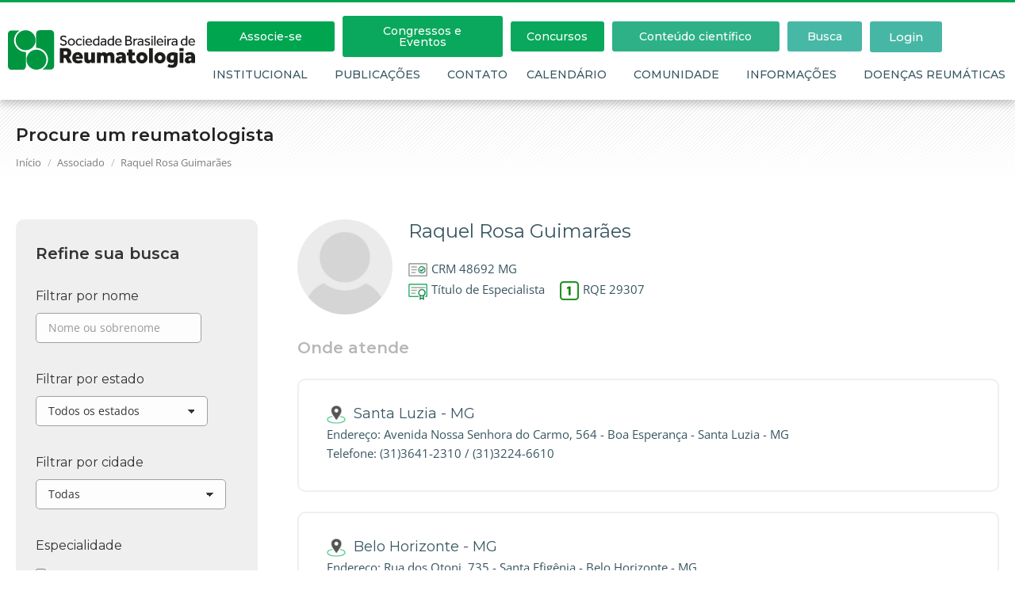

--- FILE ---
content_type: text/html; charset=UTF-8
request_url: https://www.reumatologia.org.br/associado/raquel-rosa-guimaraes/
body_size: 38137
content:
<!DOCTYPE html>
<!--[if !(IE 6) | !(IE 7) | !(IE 8)  ]><!-->
<html lang="pt-BR" class="no-js">
<!--<![endif]-->
<head>
<meta charset="UTF-8" />
<meta name="viewport" content="width=device-width, initial-scale=1, maximum-scale=1, user-scalable=0"/>
<link rel="profile" href="https://gmpg.org/xfn/11" />
<meta name='robots' content='index, follow, max-image-preview:large, max-snippet:-1, max-video-preview:-1' />
<style>img:is([sizes="auto" i], [sizes^="auto," i]) { contain-intrinsic-size: 3000px 1500px }</style>
<meta name="dlm-version" content="5.1.6">
<!-- Google Tag Manager for WordPress by gtm4wp.com -->
<script data-cfasync="false" data-pagespeed-no-defer>
var gtm4wp_datalayer_name = "dataLayer";
var dataLayer = dataLayer || [];
</script>
<!-- End Google Tag Manager for WordPress by gtm4wp.com -->
<!-- This site is optimized with the Yoast SEO plugin v26.8 - https://yoast.com/product/yoast-seo-wordpress/ -->
<title>Raquel Rosa Guimarães - Sociedade Brasileira de Reumatologia</title>
<link rel="canonical" href="https://www.reumatologia.org.br/associado/raquel-rosa-guimaraes/" />
<meta property="og:locale" content="pt_BR" />
<meta property="og:type" content="article" />
<meta property="og:title" content="Raquel Rosa Guimarães - Sociedade Brasileira de Reumatologia" />
<meta property="og:url" content="https://www.reumatologia.org.br/associado/raquel-rosa-guimaraes/" />
<meta property="og:site_name" content="Sociedade Brasileira de Reumatologia" />
<meta property="article:publisher" content="https://www.facebook.com/sbreumatologia/" />
<meta property="article:modified_time" content="2019-11-27T13:18:15+00:00" />
<meta property="og:image" content="https://www.reumatologia.org.br/site/wp-content/uploads/2017/09/sbr-facebook-share.jpg" />
<meta property="og:image:width" content="1200" />
<meta property="og:image:height" content="630" />
<meta property="og:image:type" content="image/jpeg" />
<meta name="twitter:card" content="summary_large_image" />
<meta name="twitter:site" content="@SBR_Reumato" />
<script type="application/ld+json" class="yoast-schema-graph">{"@context":"https://schema.org","@graph":[{"@type":"WebPage","@id":"https://www.reumatologia.org.br/associado/raquel-rosa-guimaraes/","url":"https://www.reumatologia.org.br/associado/raquel-rosa-guimaraes/","name":"Raquel Rosa Guimarães - Sociedade Brasileira de Reumatologia","isPartOf":{"@id":"https://www.reumatologia.org.br/#website"},"datePublished":"2017-10-26T14:08:51+00:00","dateModified":"2019-11-27T13:18:15+00:00","breadcrumb":{"@id":"https://www.reumatologia.org.br/associado/raquel-rosa-guimaraes/#breadcrumb"},"inLanguage":"pt-BR","potentialAction":[{"@type":"ReadAction","target":["https://www.reumatologia.org.br/associado/raquel-rosa-guimaraes/"]}]},{"@type":"BreadcrumbList","@id":"https://www.reumatologia.org.br/associado/raquel-rosa-guimaraes/#breadcrumb","itemListElement":[{"@type":"ListItem","position":1,"name":"Início","item":"https://www.reumatologia.org.br/"},{"@type":"ListItem","position":2,"name":"Associados","item":"https://www.reumatologia.org.br/associado/"},{"@type":"ListItem","position":3,"name":"Raquel Rosa Guimarães"}]},{"@type":"WebSite","@id":"https://www.reumatologia.org.br/#website","url":"https://www.reumatologia.org.br/","name":"Sociedade Brasileira de Reumatologia","description":"A SBR promove a excelência da reumatologia com o incentivo do ensino, pesquisa e assistência, em favor da saúde e do bem-estar do paciente reumático","publisher":{"@id":"https://www.reumatologia.org.br/#organization"},"potentialAction":[{"@type":"SearchAction","target":{"@type":"EntryPoint","urlTemplate":"https://www.reumatologia.org.br/?s={search_term_string}"},"query-input":{"@type":"PropertyValueSpecification","valueRequired":true,"valueName":"search_term_string"}}],"inLanguage":"pt-BR"},{"@type":"Organization","@id":"https://www.reumatologia.org.br/#organization","name":"Sociedade Brasileira de Reumatologia","url":"https://www.reumatologia.org.br/","logo":{"@type":"ImageObject","inLanguage":"pt-BR","@id":"https://www.reumatologia.org.br/#/schema/logo/image/","url":"https://www.reumatologia.org.br/site/wp-content/uploads/2017/09/sbr-facebook-share.jpg","contentUrl":"https://www.reumatologia.org.br/site/wp-content/uploads/2017/09/sbr-facebook-share.jpg","width":1200,"height":630,"caption":"Sociedade Brasileira de Reumatologia"},"image":{"@id":"https://www.reumatologia.org.br/#/schema/logo/image/"},"sameAs":["https://www.facebook.com/sbreumatologia/","https://x.com/SBR_Reumato"]}]}</script>
<!-- / Yoast SEO plugin. -->
<link rel='dns-prefetch' href='//player.vimeo.com' />
<link rel='dns-prefetch' href='//w.soundcloud.com' />
<link rel='dns-prefetch' href='//fonts.googleapis.com' />
<link rel="alternate" type="application/rss+xml" title="Feed para Sociedade Brasileira de Reumatologia &raquo;" href="https://www.reumatologia.org.br/feed/" />
<link rel="alternate" type="application/rss+xml" title="Feed de comentários para Sociedade Brasileira de Reumatologia &raquo;" href="https://www.reumatologia.org.br/comments/feed/" />
<!-- <link rel='stylesheet' id='sby_common_styles-css' href='https://www.reumatologia.org.br/site/wp-content/plugins/feeds-for-youtube/public/build/css/sb-youtube-common.css?ver=2.6.2' media='all' /> -->
<!-- <link rel='stylesheet' id='sby_styles-css' href='https://www.reumatologia.org.br/site/wp-content/plugins/feeds-for-youtube/public/build/css/sb-youtube-free.css?ver=2.6.2' media='all' /> -->
<!-- <link rel='stylesheet' id='wp-block-library-css' href='https://www.reumatologia.org.br/site/wp-includes/css/dist/block-library/style.min.css?ver=6.8.3' media='all' /> -->
<link rel="stylesheet" type="text/css" href="//www.reumatologia.org.br/site/wp-content/cache/wpfc-minified/1dm1eojo/hcdt9.css" media="all"/>
<style id='wp-block-library-theme-inline-css'>
.wp-block-audio :where(figcaption){color:#555;font-size:13px;text-align:center}.is-dark-theme .wp-block-audio :where(figcaption){color:#ffffffa6}.wp-block-audio{margin:0 0 1em}.wp-block-code{border:1px solid #ccc;border-radius:4px;font-family:Menlo,Consolas,monaco,monospace;padding:.8em 1em}.wp-block-embed :where(figcaption){color:#555;font-size:13px;text-align:center}.is-dark-theme .wp-block-embed :where(figcaption){color:#ffffffa6}.wp-block-embed{margin:0 0 1em}.blocks-gallery-caption{color:#555;font-size:13px;text-align:center}.is-dark-theme .blocks-gallery-caption{color:#ffffffa6}:root :where(.wp-block-image figcaption){color:#555;font-size:13px;text-align:center}.is-dark-theme :root :where(.wp-block-image figcaption){color:#ffffffa6}.wp-block-image{margin:0 0 1em}.wp-block-pullquote{border-bottom:4px solid;border-top:4px solid;color:currentColor;margin-bottom:1.75em}.wp-block-pullquote cite,.wp-block-pullquote footer,.wp-block-pullquote__citation{color:currentColor;font-size:.8125em;font-style:normal;text-transform:uppercase}.wp-block-quote{border-left:.25em solid;margin:0 0 1.75em;padding-left:1em}.wp-block-quote cite,.wp-block-quote footer{color:currentColor;font-size:.8125em;font-style:normal;position:relative}.wp-block-quote:where(.has-text-align-right){border-left:none;border-right:.25em solid;padding-left:0;padding-right:1em}.wp-block-quote:where(.has-text-align-center){border:none;padding-left:0}.wp-block-quote.is-large,.wp-block-quote.is-style-large,.wp-block-quote:where(.is-style-plain){border:none}.wp-block-search .wp-block-search__label{font-weight:700}.wp-block-search__button{border:1px solid #ccc;padding:.375em .625em}:where(.wp-block-group.has-background){padding:1.25em 2.375em}.wp-block-separator.has-css-opacity{opacity:.4}.wp-block-separator{border:none;border-bottom:2px solid;margin-left:auto;margin-right:auto}.wp-block-separator.has-alpha-channel-opacity{opacity:1}.wp-block-separator:not(.is-style-wide):not(.is-style-dots){width:100px}.wp-block-separator.has-background:not(.is-style-dots){border-bottom:none;height:1px}.wp-block-separator.has-background:not(.is-style-wide):not(.is-style-dots){height:2px}.wp-block-table{margin:0 0 1em}.wp-block-table td,.wp-block-table th{word-break:normal}.wp-block-table :where(figcaption){color:#555;font-size:13px;text-align:center}.is-dark-theme .wp-block-table :where(figcaption){color:#ffffffa6}.wp-block-video :where(figcaption){color:#555;font-size:13px;text-align:center}.is-dark-theme .wp-block-video :where(figcaption){color:#ffffffa6}.wp-block-video{margin:0 0 1em}:root :where(.wp-block-template-part.has-background){margin-bottom:0;margin-top:0;padding:1.25em 2.375em}
</style>
<style id='classic-theme-styles-inline-css'>
/*! This file is auto-generated */
.wp-block-button__link{color:#fff;background-color:#32373c;border-radius:9999px;box-shadow:none;text-decoration:none;padding:calc(.667em + 2px) calc(1.333em + 2px);font-size:1.125em}.wp-block-file__button{background:#32373c;color:#fff;text-decoration:none}
</style>
<style id='global-styles-inline-css'>
:root{--wp--preset--aspect-ratio--square: 1;--wp--preset--aspect-ratio--4-3: 4/3;--wp--preset--aspect-ratio--3-4: 3/4;--wp--preset--aspect-ratio--3-2: 3/2;--wp--preset--aspect-ratio--2-3: 2/3;--wp--preset--aspect-ratio--16-9: 16/9;--wp--preset--aspect-ratio--9-16: 9/16;--wp--preset--color--black: #000000;--wp--preset--color--cyan-bluish-gray: #abb8c3;--wp--preset--color--white: #FFF;--wp--preset--color--pale-pink: #f78da7;--wp--preset--color--vivid-red: #cf2e2e;--wp--preset--color--luminous-vivid-orange: #ff6900;--wp--preset--color--luminous-vivid-amber: #fcb900;--wp--preset--color--light-green-cyan: #7bdcb5;--wp--preset--color--vivid-green-cyan: #00d084;--wp--preset--color--pale-cyan-blue: #8ed1fc;--wp--preset--color--vivid-cyan-blue: #0693e3;--wp--preset--color--vivid-purple: #9b51e0;--wp--preset--color--accent: #00a550;--wp--preset--color--dark-gray: #111;--wp--preset--color--light-gray: #767676;--wp--preset--gradient--vivid-cyan-blue-to-vivid-purple: linear-gradient(135deg,rgba(6,147,227,1) 0%,rgb(155,81,224) 100%);--wp--preset--gradient--light-green-cyan-to-vivid-green-cyan: linear-gradient(135deg,rgb(122,220,180) 0%,rgb(0,208,130) 100%);--wp--preset--gradient--luminous-vivid-amber-to-luminous-vivid-orange: linear-gradient(135deg,rgba(252,185,0,1) 0%,rgba(255,105,0,1) 100%);--wp--preset--gradient--luminous-vivid-orange-to-vivid-red: linear-gradient(135deg,rgba(255,105,0,1) 0%,rgb(207,46,46) 100%);--wp--preset--gradient--very-light-gray-to-cyan-bluish-gray: linear-gradient(135deg,rgb(238,238,238) 0%,rgb(169,184,195) 100%);--wp--preset--gradient--cool-to-warm-spectrum: linear-gradient(135deg,rgb(74,234,220) 0%,rgb(151,120,209) 20%,rgb(207,42,186) 40%,rgb(238,44,130) 60%,rgb(251,105,98) 80%,rgb(254,248,76) 100%);--wp--preset--gradient--blush-light-purple: linear-gradient(135deg,rgb(255,206,236) 0%,rgb(152,150,240) 100%);--wp--preset--gradient--blush-bordeaux: linear-gradient(135deg,rgb(254,205,165) 0%,rgb(254,45,45) 50%,rgb(107,0,62) 100%);--wp--preset--gradient--luminous-dusk: linear-gradient(135deg,rgb(255,203,112) 0%,rgb(199,81,192) 50%,rgb(65,88,208) 100%);--wp--preset--gradient--pale-ocean: linear-gradient(135deg,rgb(255,245,203) 0%,rgb(182,227,212) 50%,rgb(51,167,181) 100%);--wp--preset--gradient--electric-grass: linear-gradient(135deg,rgb(202,248,128) 0%,rgb(113,206,126) 100%);--wp--preset--gradient--midnight: linear-gradient(135deg,rgb(2,3,129) 0%,rgb(40,116,252) 100%);--wp--preset--font-size--small: 13px;--wp--preset--font-size--medium: 20px;--wp--preset--font-size--large: 36px;--wp--preset--font-size--x-large: 42px;--wp--preset--spacing--20: 0.44rem;--wp--preset--spacing--30: 0.67rem;--wp--preset--spacing--40: 1rem;--wp--preset--spacing--50: 1.5rem;--wp--preset--spacing--60: 2.25rem;--wp--preset--spacing--70: 3.38rem;--wp--preset--spacing--80: 5.06rem;--wp--preset--shadow--natural: 6px 6px 9px rgba(0, 0, 0, 0.2);--wp--preset--shadow--deep: 12px 12px 50px rgba(0, 0, 0, 0.4);--wp--preset--shadow--sharp: 6px 6px 0px rgba(0, 0, 0, 0.2);--wp--preset--shadow--outlined: 6px 6px 0px -3px rgba(255, 255, 255, 1), 6px 6px rgba(0, 0, 0, 1);--wp--preset--shadow--crisp: 6px 6px 0px rgba(0, 0, 0, 1);}:where(.is-layout-flex){gap: 0.5em;}:where(.is-layout-grid){gap: 0.5em;}body .is-layout-flex{display: flex;}.is-layout-flex{flex-wrap: wrap;align-items: center;}.is-layout-flex > :is(*, div){margin: 0;}body .is-layout-grid{display: grid;}.is-layout-grid > :is(*, div){margin: 0;}:where(.wp-block-columns.is-layout-flex){gap: 2em;}:where(.wp-block-columns.is-layout-grid){gap: 2em;}:where(.wp-block-post-template.is-layout-flex){gap: 1.25em;}:where(.wp-block-post-template.is-layout-grid){gap: 1.25em;}.has-black-color{color: var(--wp--preset--color--black) !important;}.has-cyan-bluish-gray-color{color: var(--wp--preset--color--cyan-bluish-gray) !important;}.has-white-color{color: var(--wp--preset--color--white) !important;}.has-pale-pink-color{color: var(--wp--preset--color--pale-pink) !important;}.has-vivid-red-color{color: var(--wp--preset--color--vivid-red) !important;}.has-luminous-vivid-orange-color{color: var(--wp--preset--color--luminous-vivid-orange) !important;}.has-luminous-vivid-amber-color{color: var(--wp--preset--color--luminous-vivid-amber) !important;}.has-light-green-cyan-color{color: var(--wp--preset--color--light-green-cyan) !important;}.has-vivid-green-cyan-color{color: var(--wp--preset--color--vivid-green-cyan) !important;}.has-pale-cyan-blue-color{color: var(--wp--preset--color--pale-cyan-blue) !important;}.has-vivid-cyan-blue-color{color: var(--wp--preset--color--vivid-cyan-blue) !important;}.has-vivid-purple-color{color: var(--wp--preset--color--vivid-purple) !important;}.has-black-background-color{background-color: var(--wp--preset--color--black) !important;}.has-cyan-bluish-gray-background-color{background-color: var(--wp--preset--color--cyan-bluish-gray) !important;}.has-white-background-color{background-color: var(--wp--preset--color--white) !important;}.has-pale-pink-background-color{background-color: var(--wp--preset--color--pale-pink) !important;}.has-vivid-red-background-color{background-color: var(--wp--preset--color--vivid-red) !important;}.has-luminous-vivid-orange-background-color{background-color: var(--wp--preset--color--luminous-vivid-orange) !important;}.has-luminous-vivid-amber-background-color{background-color: var(--wp--preset--color--luminous-vivid-amber) !important;}.has-light-green-cyan-background-color{background-color: var(--wp--preset--color--light-green-cyan) !important;}.has-vivid-green-cyan-background-color{background-color: var(--wp--preset--color--vivid-green-cyan) !important;}.has-pale-cyan-blue-background-color{background-color: var(--wp--preset--color--pale-cyan-blue) !important;}.has-vivid-cyan-blue-background-color{background-color: var(--wp--preset--color--vivid-cyan-blue) !important;}.has-vivid-purple-background-color{background-color: var(--wp--preset--color--vivid-purple) !important;}.has-black-border-color{border-color: var(--wp--preset--color--black) !important;}.has-cyan-bluish-gray-border-color{border-color: var(--wp--preset--color--cyan-bluish-gray) !important;}.has-white-border-color{border-color: var(--wp--preset--color--white) !important;}.has-pale-pink-border-color{border-color: var(--wp--preset--color--pale-pink) !important;}.has-vivid-red-border-color{border-color: var(--wp--preset--color--vivid-red) !important;}.has-luminous-vivid-orange-border-color{border-color: var(--wp--preset--color--luminous-vivid-orange) !important;}.has-luminous-vivid-amber-border-color{border-color: var(--wp--preset--color--luminous-vivid-amber) !important;}.has-light-green-cyan-border-color{border-color: var(--wp--preset--color--light-green-cyan) !important;}.has-vivid-green-cyan-border-color{border-color: var(--wp--preset--color--vivid-green-cyan) !important;}.has-pale-cyan-blue-border-color{border-color: var(--wp--preset--color--pale-cyan-blue) !important;}.has-vivid-cyan-blue-border-color{border-color: var(--wp--preset--color--vivid-cyan-blue) !important;}.has-vivid-purple-border-color{border-color: var(--wp--preset--color--vivid-purple) !important;}.has-vivid-cyan-blue-to-vivid-purple-gradient-background{background: var(--wp--preset--gradient--vivid-cyan-blue-to-vivid-purple) !important;}.has-light-green-cyan-to-vivid-green-cyan-gradient-background{background: var(--wp--preset--gradient--light-green-cyan-to-vivid-green-cyan) !important;}.has-luminous-vivid-amber-to-luminous-vivid-orange-gradient-background{background: var(--wp--preset--gradient--luminous-vivid-amber-to-luminous-vivid-orange) !important;}.has-luminous-vivid-orange-to-vivid-red-gradient-background{background: var(--wp--preset--gradient--luminous-vivid-orange-to-vivid-red) !important;}.has-very-light-gray-to-cyan-bluish-gray-gradient-background{background: var(--wp--preset--gradient--very-light-gray-to-cyan-bluish-gray) !important;}.has-cool-to-warm-spectrum-gradient-background{background: var(--wp--preset--gradient--cool-to-warm-spectrum) !important;}.has-blush-light-purple-gradient-background{background: var(--wp--preset--gradient--blush-light-purple) !important;}.has-blush-bordeaux-gradient-background{background: var(--wp--preset--gradient--blush-bordeaux) !important;}.has-luminous-dusk-gradient-background{background: var(--wp--preset--gradient--luminous-dusk) !important;}.has-pale-ocean-gradient-background{background: var(--wp--preset--gradient--pale-ocean) !important;}.has-electric-grass-gradient-background{background: var(--wp--preset--gradient--electric-grass) !important;}.has-midnight-gradient-background{background: var(--wp--preset--gradient--midnight) !important;}.has-small-font-size{font-size: var(--wp--preset--font-size--small) !important;}.has-medium-font-size{font-size: var(--wp--preset--font-size--medium) !important;}.has-large-font-size{font-size: var(--wp--preset--font-size--large) !important;}.has-x-large-font-size{font-size: var(--wp--preset--font-size--x-large) !important;}
:where(.wp-block-post-template.is-layout-flex){gap: 1.25em;}:where(.wp-block-post-template.is-layout-grid){gap: 1.25em;}
:where(.wp-block-columns.is-layout-flex){gap: 2em;}:where(.wp-block-columns.is-layout-grid){gap: 2em;}
:root :where(.wp-block-pullquote){font-size: 1.5em;line-height: 1.6;}
</style>
<!-- <link rel='stylesheet' id='customwprest-css' href='https://www.reumatologia.org.br/site/wp-content/plugins/custom-wp-rest-api/public/css/customwprest-public.css?ver=2.2.3' media='all' /> -->
<!-- <link rel='stylesheet' id='ihc_front_end_style-css' href='https://www.reumatologia.org.br/site/wp-content/plugins/indeed-membership-pro/assets/css/style.min.css?ver=13.5' media='all' /> -->
<!-- <link rel='stylesheet' id='ihc_templates_style-css' href='https://www.reumatologia.org.br/site/wp-content/plugins/indeed-membership-pro/assets/css/templates.min.css?ver=13.5' media='all' /> -->
<!-- <link rel='stylesheet' id='image-hover-effects-css-css' href='https://www.reumatologia.org.br/site/wp-content/plugins/mega-addons-for-visual-composer/css/ihover.css?ver=6.8.3' media='all' /> -->
<!-- <link rel='stylesheet' id='style-css-css' href='https://www.reumatologia.org.br/site/wp-content/plugins/mega-addons-for-visual-composer/css/style.css?ver=6.8.3' media='all' /> -->
<!-- <link rel='stylesheet' id='font-awesome-latest-css' href='https://www.reumatologia.org.br/site/wp-content/plugins/mega-addons-for-visual-composer/css/font-awesome/css/all.css?ver=6.8.3' media='all' /> -->
<!-- <link rel='stylesheet' id='search-filter-plugin-styles-css' href='https://www.reumatologia.org.br/site/wp-content/plugins/search-filter-pro/public/assets/css/search-filter.min.css?ver=2.5.21' media='all' /> -->
<!-- <link rel='stylesheet' id='the7-font-css' href='https://www.reumatologia.org.br/site/wp-content/themes/dt-the7/fonts/icomoon-the7-font/icomoon-the7-font.min.css?ver=14.2.0' media='all' /> -->
<!-- <link rel='stylesheet' id='the7-awesome-fonts-css' href='https://www.reumatologia.org.br/site/wp-content/themes/dt-the7/fonts/FontAwesome/css/all.min.css?ver=14.2.0' media='all' /> -->
<!-- <link rel='stylesheet' id='the7-awesome-fonts-back-css' href='https://www.reumatologia.org.br/site/wp-content/themes/dt-the7/fonts/FontAwesome/back-compat.min.css?ver=14.2.0' media='all' /> -->
<!-- <link rel='stylesheet' id='the7-Defaults-css' href='https://www.reumatologia.org.br/site/wp-content/uploads/smile_fonts/Defaults/Defaults.css?ver=6.8.3' media='all' /> -->
<!-- <link rel='stylesheet' id='elementor-frontend-css' href='https://www.reumatologia.org.br/site/wp-content/plugins/elementor/assets/css/frontend.min.css?ver=3.34.2' media='all' /> -->
<link rel="stylesheet" type="text/css" href="//www.reumatologia.org.br/site/wp-content/cache/wpfc-minified/98uybm75/hcdt9.css" media="all"/>
<style id='elementor-frontend-inline-css'>
@-webkit-keyframes ha_fadeIn{0%{opacity:0}to{opacity:1}}@keyframes ha_fadeIn{0%{opacity:0}to{opacity:1}}@-webkit-keyframes ha_zoomIn{0%{opacity:0;-webkit-transform:scale3d(.3,.3,.3);transform:scale3d(.3,.3,.3)}50%{opacity:1}}@keyframes ha_zoomIn{0%{opacity:0;-webkit-transform:scale3d(.3,.3,.3);transform:scale3d(.3,.3,.3)}50%{opacity:1}}@-webkit-keyframes ha_rollIn{0%{opacity:0;-webkit-transform:translate3d(-100%,0,0) rotate3d(0,0,1,-120deg);transform:translate3d(-100%,0,0) rotate3d(0,0,1,-120deg)}to{opacity:1}}@keyframes ha_rollIn{0%{opacity:0;-webkit-transform:translate3d(-100%,0,0) rotate3d(0,0,1,-120deg);transform:translate3d(-100%,0,0) rotate3d(0,0,1,-120deg)}to{opacity:1}}@-webkit-keyframes ha_bounce{0%,20%,53%,to{-webkit-animation-timing-function:cubic-bezier(.215,.61,.355,1);animation-timing-function:cubic-bezier(.215,.61,.355,1)}40%,43%{-webkit-transform:translate3d(0,-30px,0) scaleY(1.1);transform:translate3d(0,-30px,0) scaleY(1.1);-webkit-animation-timing-function:cubic-bezier(.755,.05,.855,.06);animation-timing-function:cubic-bezier(.755,.05,.855,.06)}70%{-webkit-transform:translate3d(0,-15px,0) scaleY(1.05);transform:translate3d(0,-15px,0) scaleY(1.05);-webkit-animation-timing-function:cubic-bezier(.755,.05,.855,.06);animation-timing-function:cubic-bezier(.755,.05,.855,.06)}80%{-webkit-transition-timing-function:cubic-bezier(.215,.61,.355,1);transition-timing-function:cubic-bezier(.215,.61,.355,1);-webkit-transform:translate3d(0,0,0) scaleY(.95);transform:translate3d(0,0,0) scaleY(.95)}90%{-webkit-transform:translate3d(0,-4px,0) scaleY(1.02);transform:translate3d(0,-4px,0) scaleY(1.02)}}@keyframes ha_bounce{0%,20%,53%,to{-webkit-animation-timing-function:cubic-bezier(.215,.61,.355,1);animation-timing-function:cubic-bezier(.215,.61,.355,1)}40%,43%{-webkit-transform:translate3d(0,-30px,0) scaleY(1.1);transform:translate3d(0,-30px,0) scaleY(1.1);-webkit-animation-timing-function:cubic-bezier(.755,.05,.855,.06);animation-timing-function:cubic-bezier(.755,.05,.855,.06)}70%{-webkit-transform:translate3d(0,-15px,0) scaleY(1.05);transform:translate3d(0,-15px,0) scaleY(1.05);-webkit-animation-timing-function:cubic-bezier(.755,.05,.855,.06);animation-timing-function:cubic-bezier(.755,.05,.855,.06)}80%{-webkit-transition-timing-function:cubic-bezier(.215,.61,.355,1);transition-timing-function:cubic-bezier(.215,.61,.355,1);-webkit-transform:translate3d(0,0,0) scaleY(.95);transform:translate3d(0,0,0) scaleY(.95)}90%{-webkit-transform:translate3d(0,-4px,0) scaleY(1.02);transform:translate3d(0,-4px,0) scaleY(1.02)}}@-webkit-keyframes ha_bounceIn{0%,20%,40%,60%,80%,to{-webkit-animation-timing-function:cubic-bezier(.215,.61,.355,1);animation-timing-function:cubic-bezier(.215,.61,.355,1)}0%{opacity:0;-webkit-transform:scale3d(.3,.3,.3);transform:scale3d(.3,.3,.3)}20%{-webkit-transform:scale3d(1.1,1.1,1.1);transform:scale3d(1.1,1.1,1.1)}40%{-webkit-transform:scale3d(.9,.9,.9);transform:scale3d(.9,.9,.9)}60%{opacity:1;-webkit-transform:scale3d(1.03,1.03,1.03);transform:scale3d(1.03,1.03,1.03)}80%{-webkit-transform:scale3d(.97,.97,.97);transform:scale3d(.97,.97,.97)}to{opacity:1}}@keyframes ha_bounceIn{0%,20%,40%,60%,80%,to{-webkit-animation-timing-function:cubic-bezier(.215,.61,.355,1);animation-timing-function:cubic-bezier(.215,.61,.355,1)}0%{opacity:0;-webkit-transform:scale3d(.3,.3,.3);transform:scale3d(.3,.3,.3)}20%{-webkit-transform:scale3d(1.1,1.1,1.1);transform:scale3d(1.1,1.1,1.1)}40%{-webkit-transform:scale3d(.9,.9,.9);transform:scale3d(.9,.9,.9)}60%{opacity:1;-webkit-transform:scale3d(1.03,1.03,1.03);transform:scale3d(1.03,1.03,1.03)}80%{-webkit-transform:scale3d(.97,.97,.97);transform:scale3d(.97,.97,.97)}to{opacity:1}}@-webkit-keyframes ha_flipInX{0%{opacity:0;-webkit-transform:perspective(400px) rotate3d(1,0,0,90deg);transform:perspective(400px) rotate3d(1,0,0,90deg);-webkit-animation-timing-function:ease-in;animation-timing-function:ease-in}40%{-webkit-transform:perspective(400px) rotate3d(1,0,0,-20deg);transform:perspective(400px) rotate3d(1,0,0,-20deg);-webkit-animation-timing-function:ease-in;animation-timing-function:ease-in}60%{opacity:1;-webkit-transform:perspective(400px) rotate3d(1,0,0,10deg);transform:perspective(400px) rotate3d(1,0,0,10deg)}80%{-webkit-transform:perspective(400px) rotate3d(1,0,0,-5deg);transform:perspective(400px) rotate3d(1,0,0,-5deg)}}@keyframes ha_flipInX{0%{opacity:0;-webkit-transform:perspective(400px) rotate3d(1,0,0,90deg);transform:perspective(400px) rotate3d(1,0,0,90deg);-webkit-animation-timing-function:ease-in;animation-timing-function:ease-in}40%{-webkit-transform:perspective(400px) rotate3d(1,0,0,-20deg);transform:perspective(400px) rotate3d(1,0,0,-20deg);-webkit-animation-timing-function:ease-in;animation-timing-function:ease-in}60%{opacity:1;-webkit-transform:perspective(400px) rotate3d(1,0,0,10deg);transform:perspective(400px) rotate3d(1,0,0,10deg)}80%{-webkit-transform:perspective(400px) rotate3d(1,0,0,-5deg);transform:perspective(400px) rotate3d(1,0,0,-5deg)}}@-webkit-keyframes ha_flipInY{0%{opacity:0;-webkit-transform:perspective(400px) rotate3d(0,1,0,90deg);transform:perspective(400px) rotate3d(0,1,0,90deg);-webkit-animation-timing-function:ease-in;animation-timing-function:ease-in}40%{-webkit-transform:perspective(400px) rotate3d(0,1,0,-20deg);transform:perspective(400px) rotate3d(0,1,0,-20deg);-webkit-animation-timing-function:ease-in;animation-timing-function:ease-in}60%{opacity:1;-webkit-transform:perspective(400px) rotate3d(0,1,0,10deg);transform:perspective(400px) rotate3d(0,1,0,10deg)}80%{-webkit-transform:perspective(400px) rotate3d(0,1,0,-5deg);transform:perspective(400px) rotate3d(0,1,0,-5deg)}}@keyframes ha_flipInY{0%{opacity:0;-webkit-transform:perspective(400px) rotate3d(0,1,0,90deg);transform:perspective(400px) rotate3d(0,1,0,90deg);-webkit-animation-timing-function:ease-in;animation-timing-function:ease-in}40%{-webkit-transform:perspective(400px) rotate3d(0,1,0,-20deg);transform:perspective(400px) rotate3d(0,1,0,-20deg);-webkit-animation-timing-function:ease-in;animation-timing-function:ease-in}60%{opacity:1;-webkit-transform:perspective(400px) rotate3d(0,1,0,10deg);transform:perspective(400px) rotate3d(0,1,0,10deg)}80%{-webkit-transform:perspective(400px) rotate3d(0,1,0,-5deg);transform:perspective(400px) rotate3d(0,1,0,-5deg)}}@-webkit-keyframes ha_swing{20%{-webkit-transform:rotate3d(0,0,1,15deg);transform:rotate3d(0,0,1,15deg)}40%{-webkit-transform:rotate3d(0,0,1,-10deg);transform:rotate3d(0,0,1,-10deg)}60%{-webkit-transform:rotate3d(0,0,1,5deg);transform:rotate3d(0,0,1,5deg)}80%{-webkit-transform:rotate3d(0,0,1,-5deg);transform:rotate3d(0,0,1,-5deg)}}@keyframes ha_swing{20%{-webkit-transform:rotate3d(0,0,1,15deg);transform:rotate3d(0,0,1,15deg)}40%{-webkit-transform:rotate3d(0,0,1,-10deg);transform:rotate3d(0,0,1,-10deg)}60%{-webkit-transform:rotate3d(0,0,1,5deg);transform:rotate3d(0,0,1,5deg)}80%{-webkit-transform:rotate3d(0,0,1,-5deg);transform:rotate3d(0,0,1,-5deg)}}@-webkit-keyframes ha_slideInDown{0%{visibility:visible;-webkit-transform:translate3d(0,-100%,0);transform:translate3d(0,-100%,0)}}@keyframes ha_slideInDown{0%{visibility:visible;-webkit-transform:translate3d(0,-100%,0);transform:translate3d(0,-100%,0)}}@-webkit-keyframes ha_slideInUp{0%{visibility:visible;-webkit-transform:translate3d(0,100%,0);transform:translate3d(0,100%,0)}}@keyframes ha_slideInUp{0%{visibility:visible;-webkit-transform:translate3d(0,100%,0);transform:translate3d(0,100%,0)}}@-webkit-keyframes ha_slideInLeft{0%{visibility:visible;-webkit-transform:translate3d(-100%,0,0);transform:translate3d(-100%,0,0)}}@keyframes ha_slideInLeft{0%{visibility:visible;-webkit-transform:translate3d(-100%,0,0);transform:translate3d(-100%,0,0)}}@-webkit-keyframes ha_slideInRight{0%{visibility:visible;-webkit-transform:translate3d(100%,0,0);transform:translate3d(100%,0,0)}}@keyframes ha_slideInRight{0%{visibility:visible;-webkit-transform:translate3d(100%,0,0);transform:translate3d(100%,0,0)}}.ha_fadeIn{-webkit-animation-name:ha_fadeIn;animation-name:ha_fadeIn}.ha_zoomIn{-webkit-animation-name:ha_zoomIn;animation-name:ha_zoomIn}.ha_rollIn{-webkit-animation-name:ha_rollIn;animation-name:ha_rollIn}.ha_bounce{-webkit-transform-origin:center bottom;-ms-transform-origin:center bottom;transform-origin:center bottom;-webkit-animation-name:ha_bounce;animation-name:ha_bounce}.ha_bounceIn{-webkit-animation-name:ha_bounceIn;animation-name:ha_bounceIn;-webkit-animation-duration:.75s;-webkit-animation-duration:calc(var(--animate-duration)*.75);animation-duration:.75s;animation-duration:calc(var(--animate-duration)*.75)}.ha_flipInX,.ha_flipInY{-webkit-animation-name:ha_flipInX;animation-name:ha_flipInX;-webkit-backface-visibility:visible!important;backface-visibility:visible!important}.ha_flipInY{-webkit-animation-name:ha_flipInY;animation-name:ha_flipInY}.ha_swing{-webkit-transform-origin:top center;-ms-transform-origin:top center;transform-origin:top center;-webkit-animation-name:ha_swing;animation-name:ha_swing}.ha_slideInDown{-webkit-animation-name:ha_slideInDown;animation-name:ha_slideInDown}.ha_slideInUp{-webkit-animation-name:ha_slideInUp;animation-name:ha_slideInUp}.ha_slideInLeft{-webkit-animation-name:ha_slideInLeft;animation-name:ha_slideInLeft}.ha_slideInRight{-webkit-animation-name:ha_slideInRight;animation-name:ha_slideInRight}.ha-css-transform-yes{-webkit-transition-duration:var(--ha-tfx-transition-duration, .2s);transition-duration:var(--ha-tfx-transition-duration, .2s);-webkit-transition-property:-webkit-transform;transition-property:transform;transition-property:transform,-webkit-transform;-webkit-transform:translate(var(--ha-tfx-translate-x, 0),var(--ha-tfx-translate-y, 0)) scale(var(--ha-tfx-scale-x, 1),var(--ha-tfx-scale-y, 1)) skew(var(--ha-tfx-skew-x, 0),var(--ha-tfx-skew-y, 0)) rotateX(var(--ha-tfx-rotate-x, 0)) rotateY(var(--ha-tfx-rotate-y, 0)) rotateZ(var(--ha-tfx-rotate-z, 0));transform:translate(var(--ha-tfx-translate-x, 0),var(--ha-tfx-translate-y, 0)) scale(var(--ha-tfx-scale-x, 1),var(--ha-tfx-scale-y, 1)) skew(var(--ha-tfx-skew-x, 0),var(--ha-tfx-skew-y, 0)) rotateX(var(--ha-tfx-rotate-x, 0)) rotateY(var(--ha-tfx-rotate-y, 0)) rotateZ(var(--ha-tfx-rotate-z, 0))}.ha-css-transform-yes:hover{-webkit-transform:translate(var(--ha-tfx-translate-x-hover, var(--ha-tfx-translate-x, 0)),var(--ha-tfx-translate-y-hover, var(--ha-tfx-translate-y, 0))) scale(var(--ha-tfx-scale-x-hover, var(--ha-tfx-scale-x, 1)),var(--ha-tfx-scale-y-hover, var(--ha-tfx-scale-y, 1))) skew(var(--ha-tfx-skew-x-hover, var(--ha-tfx-skew-x, 0)),var(--ha-tfx-skew-y-hover, var(--ha-tfx-skew-y, 0))) rotateX(var(--ha-tfx-rotate-x-hover, var(--ha-tfx-rotate-x, 0))) rotateY(var(--ha-tfx-rotate-y-hover, var(--ha-tfx-rotate-y, 0))) rotateZ(var(--ha-tfx-rotate-z-hover, var(--ha-tfx-rotate-z, 0)));transform:translate(var(--ha-tfx-translate-x-hover, var(--ha-tfx-translate-x, 0)),var(--ha-tfx-translate-y-hover, var(--ha-tfx-translate-y, 0))) scale(var(--ha-tfx-scale-x-hover, var(--ha-tfx-scale-x, 1)),var(--ha-tfx-scale-y-hover, var(--ha-tfx-scale-y, 1))) skew(var(--ha-tfx-skew-x-hover, var(--ha-tfx-skew-x, 0)),var(--ha-tfx-skew-y-hover, var(--ha-tfx-skew-y, 0))) rotateX(var(--ha-tfx-rotate-x-hover, var(--ha-tfx-rotate-x, 0))) rotateY(var(--ha-tfx-rotate-y-hover, var(--ha-tfx-rotate-y, 0))) rotateZ(var(--ha-tfx-rotate-z-hover, var(--ha-tfx-rotate-z, 0)))}.happy-addon>.elementor-widget-container{word-wrap:break-word;overflow-wrap:break-word}.happy-addon>.elementor-widget-container,.happy-addon>.elementor-widget-container *{-webkit-box-sizing:border-box;box-sizing:border-box}.happy-addon:not(:has(.elementor-widget-container)),.happy-addon:not(:has(.elementor-widget-container)) *{-webkit-box-sizing:border-box;box-sizing:border-box;word-wrap:break-word;overflow-wrap:break-word}.happy-addon p:empty{display:none}.happy-addon .elementor-inline-editing{min-height:auto!important}.happy-addon-pro img{max-width:100%;height:auto;-o-object-fit:cover;object-fit:cover}.ha-screen-reader-text{position:absolute;overflow:hidden;clip:rect(1px,1px,1px,1px);margin:-1px;padding:0;width:1px;height:1px;border:0;word-wrap:normal!important;-webkit-clip-path:inset(50%);clip-path:inset(50%)}.ha-has-bg-overlay>.elementor-widget-container{position:relative;z-index:1}.ha-has-bg-overlay>.elementor-widget-container:before{position:absolute;top:0;left:0;z-index:-1;width:100%;height:100%;content:""}.ha-has-bg-overlay:not(:has(.elementor-widget-container)){position:relative;z-index:1}.ha-has-bg-overlay:not(:has(.elementor-widget-container)):before{position:absolute;top:0;left:0;z-index:-1;width:100%;height:100%;content:""}.ha-popup--is-enabled .ha-js-popup,.ha-popup--is-enabled .ha-js-popup img{cursor:-webkit-zoom-in!important;cursor:zoom-in!important}.mfp-wrap .mfp-arrow,.mfp-wrap .mfp-close{background-color:transparent}.mfp-wrap .mfp-arrow:focus,.mfp-wrap .mfp-close:focus{outline-width:thin}.ha-advanced-tooltip-enable{position:relative;cursor:pointer;--ha-tooltip-arrow-color:black;--ha-tooltip-arrow-distance:0}.ha-advanced-tooltip-enable .ha-advanced-tooltip-content{position:absolute;z-index:999;display:none;padding:5px 0;width:120px;height:auto;border-radius:6px;background-color:#000;color:#fff;text-align:center;opacity:0}.ha-advanced-tooltip-enable .ha-advanced-tooltip-content::after{position:absolute;border-width:5px;border-style:solid;content:""}.ha-advanced-tooltip-enable .ha-advanced-tooltip-content.no-arrow::after{visibility:hidden}.ha-advanced-tooltip-enable .ha-advanced-tooltip-content.show{display:inline-block;opacity:1}.ha-advanced-tooltip-enable.ha-advanced-tooltip-top .ha-advanced-tooltip-content,body[data-elementor-device-mode=tablet] .ha-advanced-tooltip-enable.ha-advanced-tooltip-tablet-top .ha-advanced-tooltip-content{top:unset;right:0;bottom:calc(101% + var(--ha-tooltip-arrow-distance));left:0;margin:0 auto}.ha-advanced-tooltip-enable.ha-advanced-tooltip-top .ha-advanced-tooltip-content::after,body[data-elementor-device-mode=tablet] .ha-advanced-tooltip-enable.ha-advanced-tooltip-tablet-top .ha-advanced-tooltip-content::after{top:100%;right:unset;bottom:unset;left:50%;border-color:var(--ha-tooltip-arrow-color) transparent transparent transparent;-webkit-transform:translateX(-50%);-ms-transform:translateX(-50%);transform:translateX(-50%)}.ha-advanced-tooltip-enable.ha-advanced-tooltip-bottom .ha-advanced-tooltip-content,body[data-elementor-device-mode=tablet] .ha-advanced-tooltip-enable.ha-advanced-tooltip-tablet-bottom .ha-advanced-tooltip-content{top:calc(101% + var(--ha-tooltip-arrow-distance));right:0;bottom:unset;left:0;margin:0 auto}.ha-advanced-tooltip-enable.ha-advanced-tooltip-bottom .ha-advanced-tooltip-content::after,body[data-elementor-device-mode=tablet] .ha-advanced-tooltip-enable.ha-advanced-tooltip-tablet-bottom .ha-advanced-tooltip-content::after{top:unset;right:unset;bottom:100%;left:50%;border-color:transparent transparent var(--ha-tooltip-arrow-color) transparent;-webkit-transform:translateX(-50%);-ms-transform:translateX(-50%);transform:translateX(-50%)}.ha-advanced-tooltip-enable.ha-advanced-tooltip-left .ha-advanced-tooltip-content,body[data-elementor-device-mode=tablet] .ha-advanced-tooltip-enable.ha-advanced-tooltip-tablet-left .ha-advanced-tooltip-content{top:50%;right:calc(101% + var(--ha-tooltip-arrow-distance));bottom:unset;left:unset;-webkit-transform:translateY(-50%);-ms-transform:translateY(-50%);transform:translateY(-50%)}.ha-advanced-tooltip-enable.ha-advanced-tooltip-left .ha-advanced-tooltip-content::after,body[data-elementor-device-mode=tablet] .ha-advanced-tooltip-enable.ha-advanced-tooltip-tablet-left .ha-advanced-tooltip-content::after{top:50%;right:unset;bottom:unset;left:100%;border-color:transparent transparent transparent var(--ha-tooltip-arrow-color);-webkit-transform:translateY(-50%);-ms-transform:translateY(-50%);transform:translateY(-50%)}.ha-advanced-tooltip-enable.ha-advanced-tooltip-right .ha-advanced-tooltip-content,body[data-elementor-device-mode=tablet] .ha-advanced-tooltip-enable.ha-advanced-tooltip-tablet-right .ha-advanced-tooltip-content{top:50%;right:unset;bottom:unset;left:calc(101% + var(--ha-tooltip-arrow-distance));-webkit-transform:translateY(-50%);-ms-transform:translateY(-50%);transform:translateY(-50%)}.ha-advanced-tooltip-enable.ha-advanced-tooltip-right .ha-advanced-tooltip-content::after,body[data-elementor-device-mode=tablet] .ha-advanced-tooltip-enable.ha-advanced-tooltip-tablet-right .ha-advanced-tooltip-content::after{top:50%;right:100%;bottom:unset;left:unset;border-color:transparent var(--ha-tooltip-arrow-color) transparent transparent;-webkit-transform:translateY(-50%);-ms-transform:translateY(-50%);transform:translateY(-50%)}body[data-elementor-device-mode=mobile] .ha-advanced-tooltip-enable.ha-advanced-tooltip-mobile-top .ha-advanced-tooltip-content{top:unset;right:0;bottom:calc(101% + var(--ha-tooltip-arrow-distance));left:0;margin:0 auto}body[data-elementor-device-mode=mobile] .ha-advanced-tooltip-enable.ha-advanced-tooltip-mobile-top .ha-advanced-tooltip-content::after{top:100%;right:unset;bottom:unset;left:50%;border-color:var(--ha-tooltip-arrow-color) transparent transparent transparent;-webkit-transform:translateX(-50%);-ms-transform:translateX(-50%);transform:translateX(-50%)}body[data-elementor-device-mode=mobile] .ha-advanced-tooltip-enable.ha-advanced-tooltip-mobile-bottom .ha-advanced-tooltip-content{top:calc(101% + var(--ha-tooltip-arrow-distance));right:0;bottom:unset;left:0;margin:0 auto}body[data-elementor-device-mode=mobile] .ha-advanced-tooltip-enable.ha-advanced-tooltip-mobile-bottom .ha-advanced-tooltip-content::after{top:unset;right:unset;bottom:100%;left:50%;border-color:transparent transparent var(--ha-tooltip-arrow-color) transparent;-webkit-transform:translateX(-50%);-ms-transform:translateX(-50%);transform:translateX(-50%)}body[data-elementor-device-mode=mobile] .ha-advanced-tooltip-enable.ha-advanced-tooltip-mobile-left .ha-advanced-tooltip-content{top:50%;right:calc(101% + var(--ha-tooltip-arrow-distance));bottom:unset;left:unset;-webkit-transform:translateY(-50%);-ms-transform:translateY(-50%);transform:translateY(-50%)}body[data-elementor-device-mode=mobile] .ha-advanced-tooltip-enable.ha-advanced-tooltip-mobile-left .ha-advanced-tooltip-content::after{top:50%;right:unset;bottom:unset;left:100%;border-color:transparent transparent transparent var(--ha-tooltip-arrow-color);-webkit-transform:translateY(-50%);-ms-transform:translateY(-50%);transform:translateY(-50%)}body[data-elementor-device-mode=mobile] .ha-advanced-tooltip-enable.ha-advanced-tooltip-mobile-right .ha-advanced-tooltip-content{top:50%;right:unset;bottom:unset;left:calc(101% + var(--ha-tooltip-arrow-distance));-webkit-transform:translateY(-50%);-ms-transform:translateY(-50%);transform:translateY(-50%)}body[data-elementor-device-mode=mobile] .ha-advanced-tooltip-enable.ha-advanced-tooltip-mobile-right .ha-advanced-tooltip-content::after{top:50%;right:100%;bottom:unset;left:unset;border-color:transparent var(--ha-tooltip-arrow-color) transparent transparent;-webkit-transform:translateY(-50%);-ms-transform:translateY(-50%);transform:translateY(-50%)}body.elementor-editor-active .happy-addon.ha-gravityforms .gform_wrapper{display:block!important}.ha-scroll-to-top-wrap.ha-scroll-to-top-hide{display:none}.ha-scroll-to-top-wrap.edit-mode,.ha-scroll-to-top-wrap.single-page-off{display:none!important}.ha-scroll-to-top-button{position:fixed;right:15px;bottom:15px;z-index:9999;display:-webkit-box;display:-webkit-flex;display:-ms-flexbox;display:flex;-webkit-box-align:center;-webkit-align-items:center;align-items:center;-ms-flex-align:center;-webkit-box-pack:center;-ms-flex-pack:center;-webkit-justify-content:center;justify-content:center;width:50px;height:50px;border-radius:50px;background-color:#5636d1;color:#fff;text-align:center;opacity:1;cursor:pointer;-webkit-transition:all .3s;transition:all .3s}.ha-scroll-to-top-button i{color:#fff;font-size:16px}.ha-scroll-to-top-button:hover{background-color:#e2498a}
</style>
<!-- <link rel='stylesheet' id='widget-image-css' href='https://www.reumatologia.org.br/site/wp-content/plugins/elementor/assets/css/widget-image.min.css?ver=3.34.2' media='all' /> -->
<!-- <link rel='stylesheet' id='widget-nav-menu-css' href='https://www.reumatologia.org.br/site/wp-content/plugins/pro-elements/assets/css/widget-nav-menu.min.css?ver=3.31.3' media='all' /> -->
<!-- <link rel='stylesheet' id='the7-e-sticky-effect-css' href='https://www.reumatologia.org.br/site/wp-content/themes/dt-the7/css/compatibility/elementor/the7-sticky-effects.min.css?ver=14.2.0' media='all' /> -->
<!-- <link rel='stylesheet' id='widget-divider-css' href='https://www.reumatologia.org.br/site/wp-content/plugins/elementor/assets/css/widget-divider.min.css?ver=3.34.2' media='all' /> -->
<!-- <link rel='stylesheet' id='widget-social-icons-css' href='https://www.reumatologia.org.br/site/wp-content/plugins/elementor/assets/css/widget-social-icons.min.css?ver=3.34.2' media='all' /> -->
<!-- <link rel='stylesheet' id='e-apple-webkit-css' href='https://www.reumatologia.org.br/site/wp-content/plugins/elementor/assets/css/conditionals/apple-webkit.min.css?ver=3.34.2' media='all' /> -->
<!-- <link rel='stylesheet' id='elementor-icons-css' href='https://www.reumatologia.org.br/site/wp-content/plugins/elementor/assets/lib/eicons/css/elementor-icons.min.css?ver=5.46.0' media='all' /> -->
<link rel="stylesheet" type="text/css" href="//www.reumatologia.org.br/site/wp-content/cache/wpfc-minified/lne9xqo3/hcdt9.css" media="all"/>
<link rel='stylesheet' id='elementor-post-18466-css' href='https://www.reumatologia.org.br/site/wp-content/uploads/elementor/css/post-18466.css?ver=1769008184' media='all' />
<!-- <link rel='stylesheet' id='font-awesome-5-all-css' href='https://www.reumatologia.org.br/site/wp-content/plugins/elementor/assets/lib/font-awesome/css/all.min.css?ver=3.34.2' media='all' /> -->
<!-- <link rel='stylesheet' id='font-awesome-4-shim-css' href='https://www.reumatologia.org.br/site/wp-content/plugins/elementor/assets/lib/font-awesome/css/v4-shims.min.css?ver=3.34.2' media='all' /> -->
<!-- <link rel='stylesheet' id='wpdt-elementor-widget-font-css' href='https://www.reumatologia.org.br/site/wp-content/plugins/wpdatatables/integrations/starter/page-builders/elementor/css/style.css?ver=7.3.1' media='all' /> -->
<!-- <link rel='stylesheet' id='sby-common-styles-css' href='https://www.reumatologia.org.br/site/wp-content/plugins/feeds-for-youtube/css/https://www.reumatologia.org.br/site/wp-content/plugins/feeds-for-youtube/public/build/css/sb-youtube-common.css?ver=2.6.2' media='all' /> -->
<!-- <link rel='stylesheet' id='sby-styles-css' href='https://www.reumatologia.org.br/site/wp-content/plugins/feeds-for-youtube/css/https://www.reumatologia.org.br/site/wp-content/plugins/feeds-for-youtube/public/build/css/sb-youtube-free.css?ver=2.6.2' media='all' /> -->
<link rel="stylesheet" type="text/css" href="//www.reumatologia.org.br/site/wp-content/cache/wpfc-minified/rpjxkic/hcdt9.css" media="all"/>
<link rel='stylesheet' id='elementor-post-18472-css' href='https://www.reumatologia.org.br/site/wp-content/uploads/elementor/css/post-18472.css?ver=1769008185' media='all' />
<!-- <link rel='stylesheet' id='happy-icons-css' href='https://www.reumatologia.org.br/site/wp-content/plugins/happy-elementor-addons/assets/fonts/style.min.css?ver=3.20.7' media='all' /> -->
<link rel="stylesheet" type="text/css" href="//www.reumatologia.org.br/site/wp-content/cache/wpfc-minified/2mtjglu2/hcdt9.css" media="all"/>
<link rel='stylesheet' id='elementor-post-18564-css' href='https://www.reumatologia.org.br/site/wp-content/uploads/elementor/css/post-18564.css?ver=1769008185' media='all' />
<link rel='stylesheet' id='dt-web-fonts-css' href='https://fonts.googleapis.com/css?family=Open+Sans:400,400italic,600,700%7CMontserrat:400,600,700%7CRoboto:400,600,700' media='all' />
<!-- <link rel='stylesheet' id='dt-main-css' href='https://www.reumatologia.org.br/site/wp-content/themes/dt-the7/css/main.min.css?ver=14.2.0' media='all' /> -->
<!-- <link rel='stylesheet' id='the7-custom-scrollbar-css' href='https://www.reumatologia.org.br/site/wp-content/themes/dt-the7/lib/custom-scrollbar/custom-scrollbar.min.css?ver=14.2.0' media='all' /> -->
<!-- <link rel='stylesheet' id='the7-wpbakery-css' href='https://www.reumatologia.org.br/site/wp-content/themes/dt-the7/css/wpbakery.min.css?ver=14.2.0' media='all' /> -->
<!-- <link rel='stylesheet' id='the7-css-vars-css' href='https://www.reumatologia.org.br/site/wp-content/uploads/the7-css/css-vars.css?ver=308ef2aa15c9' media='all' /> -->
<!-- <link rel='stylesheet' id='dt-custom-css' href='https://www.reumatologia.org.br/site/wp-content/uploads/the7-css/custom.css?ver=308ef2aa15c9' media='all' /> -->
<!-- <link rel='stylesheet' id='dt-media-css' href='https://www.reumatologia.org.br/site/wp-content/uploads/the7-css/media.css?ver=308ef2aa15c9' media='all' /> -->
<!-- <link rel='stylesheet' id='the7-mega-menu-css' href='https://www.reumatologia.org.br/site/wp-content/uploads/the7-css/mega-menu.css?ver=308ef2aa15c9' media='all' /> -->
<!-- <link rel='stylesheet' id='style-css' href='https://www.reumatologia.org.br/site/wp-content/themes/sbr/style.css?ver=14.2.0' media='all' /> -->
<!-- <link rel='stylesheet' id='the7-elementor-global-css' href='https://www.reumatologia.org.br/site/wp-content/themes/dt-the7/css/compatibility/elementor/elementor-global.min.css?ver=14.2.0' media='all' /> -->
<!-- <link rel='stylesheet' id='__EPYT__style-css' href='https://www.reumatologia.org.br/site/wp-content/plugins/youtube-embed-plus-pro/styles/ytprefs.min.css?ver=14.2.4' media='all' /> -->
<link rel="stylesheet" type="text/css" href="//www.reumatologia.org.br/site/wp-content/cache/wpfc-minified/kc8ni3ht/hcdt9.css" media="all"/>
<style id='__EPYT__style-inline-css'>
.epyt-gallery-thumb {
width: 33.333%;
}
</style>
<!-- <link rel='stylesheet' id='__disptype__-css' href='https://www.reumatologia.org.br/site/wp-content/plugins/youtube-embed-plus-pro/scripts/lity.min.css?ver=14.2.4' media='all' /> -->
<link rel="stylesheet" type="text/css" href="//www.reumatologia.org.br/site/wp-content/cache/wpfc-minified/98ut9umh/hcdt9.css" media="all"/>
<link rel='stylesheet' id='elementor-gf-montserrat-css' href='https://fonts.googleapis.com/css?family=Montserrat:100,100italic,200,200italic,300,300italic,400,400italic,500,500italic,600,600italic,700,700italic,800,800italic,900,900italic&#038;display=auto' media='all' />
<link rel='stylesheet' id='elementor-gf-opensans-css' href='https://fonts.googleapis.com/css?family=Open+Sans:100,100italic,200,200italic,300,300italic,400,400italic,500,500italic,600,600italic,700,700italic,800,800italic,900,900italic&#038;display=auto' media='all' />
<!-- <link rel='stylesheet' id='elementor-icons-shared-0-css' href='https://www.reumatologia.org.br/site/wp-content/plugins/elementor/assets/lib/font-awesome/css/fontawesome.min.css?ver=5.15.3' media='all' /> -->
<!-- <link rel='stylesheet' id='elementor-icons-fa-solid-css' href='https://www.reumatologia.org.br/site/wp-content/plugins/elementor/assets/lib/font-awesome/css/solid.min.css?ver=5.15.3' media='all' /> -->
<!-- <link rel='stylesheet' id='elementor-icons-fa-brands-css' href='https://www.reumatologia.org.br/site/wp-content/plugins/elementor/assets/lib/font-awesome/css/brands.min.css?ver=5.15.3' media='all' /> -->
<link rel="stylesheet" type="text/css" href="//www.reumatologia.org.br/site/wp-content/cache/wpfc-minified/8j6q8o83/hcdt9.css" media="all"/>
<script src='//www.reumatologia.org.br/site/wp-content/cache/wpfc-minified/sgwcj2m/hcdt9.js' type="text/javascript"></script>
<!-- <script src="https://www.reumatologia.org.br/site/wp-includes/js/jquery/jquery.min.js?ver=3.7.1" id="jquery-core-js"></script> -->
<!-- <script src="https://www.reumatologia.org.br/site/wp-includes/js/jquery/jquery-migrate.min.js?ver=3.4.1" id="jquery-migrate-js"></script> -->
<script id="file_uploads_nfpluginsettings-js-extra">
var params = {"clearLogRestUrl":"https:\/\/www.reumatologia.org.br\/wp-json\/nf-file-uploads\/debug-log\/delete-all","clearLogButtonId":"file_uploads_clear_debug_logger","downloadLogRestUrl":"https:\/\/www.reumatologia.org.br\/wp-json\/nf-file-uploads\/debug-log\/get-all","downloadLogButtonId":"file_uploads_download_debug_logger"};
</script>
<script src='//www.reumatologia.org.br/site/wp-content/cache/wpfc-minified/jnemzrqo/hcdt9.js' type="text/javascript"></script>
<!-- <script src="https://www.reumatologia.org.br/site/wp-content/plugins/ninja-forms-uploads/assets/js/nfpluginsettings.js?ver=3.3.22" id="file_uploads_nfpluginsettings-js"></script> -->
<!-- <script src="https://www.reumatologia.org.br/site/wp-content/plugins/custom-wp-rest-api/public/js/customwprest-public.js?ver=2.2.3" id="customwprest-js"></script> -->
<script id="ihc-front_end_js-js-extra">
var ihc_translated_labels = {"delete_level":"Are you sure you want to delete this membership?","cancel_level":"Are you sure you want to cancel this membership?"};
</script>
<script src='//www.reumatologia.org.br/site/wp-content/cache/wpfc-minified/d4v7tp1s/hcdt9.js' type="text/javascript"></script>
<!-- <script src="https://www.reumatologia.org.br/site/wp-content/plugins/indeed-membership-pro/assets/js/functions.min.js?ver=13.5" id="ihc-front_end_js-js"></script> -->
<script id="ihc-front_end_js-js-after">
var ihc_site_url='https://www.reumatologia.org.br/site';
var ihc_plugin_url='https://www.reumatologia.org.br/site/wp-content/plugins/indeed-membership-pro/';
var ihc_ajax_url='https://www.reumatologia.org.br/site/wp-admin/admin-ajax.php';
var ihcStripeMultiply='100';
</script>
<script id="search-filter-plugin-build-js-extra">
var SF_LDATA = {"ajax_url":"https:\/\/www.reumatologia.org.br\/site\/wp-admin\/admin-ajax.php","home_url":"https:\/\/www.reumatologia.org.br\/","extensions":[]};
</script>
<script src='//www.reumatologia.org.br/site/wp-content/cache/wpfc-minified/6jzjx1c1/hcdt9.js' type="text/javascript"></script>
<!-- <script src="https://www.reumatologia.org.br/site/wp-content/plugins/search-filter-pro/public/assets/js/search-filter-build.min.js?ver=2.5.21" id="search-filter-plugin-build-js"></script> -->
<!-- <script src="https://www.reumatologia.org.br/site/wp-content/plugins/search-filter-pro/public/assets/js/chosen.jquery.min.js?ver=2.5.21" id="search-filter-plugin-chosen-js"></script> -->
<!-- <script src="https://www.reumatologia.org.br/site/wp-content/plugins/elementor/assets/lib/font-awesome/js/v4-shims.min.js?ver=3.34.2" id="font-awesome-4-shim-js"></script> -->
<script id="dt-above-fold-js-extra">
var dtLocal = {"themeUrl":"https:\/\/www.reumatologia.org.br\/site\/wp-content\/themes\/dt-the7","passText":"Para ver esse post protegido, insira a senha abaixo:","moreButtonText":{"loading":"Carregando...","loadMore":"Veja mais"},"postID":"6539","ajaxurl":"https:\/\/www.reumatologia.org.br\/site\/wp-admin\/admin-ajax.php","REST":{"baseUrl":"https:\/\/www.reumatologia.org.br\/wp-json\/the7\/v1","endpoints":{"sendMail":"\/send-mail"}},"contactMessages":{"required":"One or more fields have an error. Please check and try again.","terms":"Please accept the privacy policy.","fillTheCaptchaError":"Please, fill the captcha."},"captchaSiteKey":"","ajaxNonce":"7bf3e6b470","pageData":"","themeSettings":{"smoothScroll":"off","lazyLoading":false,"desktopHeader":{"height":110},"ToggleCaptionEnabled":"disabled","ToggleCaption":"Navigation","floatingHeader":{"showAfter":94,"showMenu":false,"height":80,"logo":{"showLogo":true,"html":"<img class=\"\" src=\"https:\/\/www.reumatologia.org.br\/site\/wp-content\/uploads\/2022\/06\/logo-sbr-2022.svg\"  sizes=\"829px\" alt=\"Sociedade Brasileira de Reumatologia\" \/>","url":"https:\/\/www.reumatologia.org.br\/"}},"topLine":{"floatingTopLine":{"logo":{"showLogo":false,"html":""}}},"mobileHeader":{"firstSwitchPoint":1160,"secondSwitchPoint":778,"firstSwitchPointHeight":90,"secondSwitchPointHeight":60,"mobileToggleCaptionEnabled":"disabled","mobileToggleCaption":"Menu"},"stickyMobileHeaderFirstSwitch":{"logo":{"html":"<img class=\"\" src=\"https:\/\/www.reumatologia.org.br\/site\/wp-content\/uploads\/2022\/06\/logo-sbr-2022.svg\"  sizes=\"829px\" alt=\"Sociedade Brasileira de Reumatologia\" \/>"}},"stickyMobileHeaderSecondSwitch":{"logo":{"html":"<img class=\"\" src=\"https:\/\/www.reumatologia.org.br\/site\/wp-content\/uploads\/2022\/06\/logo-sbr-2022.svg\"  sizes=\"829px\" alt=\"Sociedade Brasileira de Reumatologia\" \/>"}},"sidebar":{"switchPoint":990},"boxedWidth":"1340px"},"VCMobileScreenWidth":"768","elementor":{"settings":{"container_width":1300}}};
var dtShare = {"shareButtonText":{"facebook":"Share on Facebook","twitter":"Share on X","pinterest":"Pin it","linkedin":"Share on Linkedin","whatsapp":"Share on Whatsapp"},"overlayOpacity":"85"};
</script>
<script src='//www.reumatologia.org.br/site/wp-content/cache/wpfc-minified/jxjff9re/hcdt9.js' type="text/javascript"></script>
<!-- <script src="https://www.reumatologia.org.br/site/wp-content/themes/dt-the7/js/above-the-fold.min.js?ver=14.2.0" id="dt-above-fold-js"></script> -->
<!-- <script src="https://www.reumatologia.org.br/site/wp-content/plugins/youtube-embed-plus-pro/scripts/lity.min.js?ver=14.2.4" id="__dispload__-js"></script> -->
<script id="__ytprefs__-js-extra">
var _EPYT_ = {"ajaxurl":"https:\/\/www.reumatologia.org.br\/site\/wp-admin\/admin-ajax.php","security":"3a4cd70640","gallery_scrolloffset":"20","eppathtoscripts":"https:\/\/www.reumatologia.org.br\/site\/wp-content\/plugins\/youtube-embed-plus-pro\/scripts\/","eppath":"https:\/\/www.reumatologia.org.br\/site\/wp-content\/plugins\/youtube-embed-plus-pro\/","epresponsiveselector":"[\"iframe.__youtube_prefs_widget__\"]","epdovol":"1","version":"14.2.4","evselector":"iframe.__youtube_prefs__[src], iframe[src*=\"youtube.com\/embed\/\"], iframe[src*=\"youtube-nocookie.com\/embed\/\"]","ajax_compat":"","maxres_facade":"eager","ytapi_load":"light","pause_others":"","stopMobileBuffer":"1","facade_mode":"","not_live_on_channel":"","not_live_showtime":"180"};
</script>
<script src='//www.reumatologia.org.br/site/wp-content/cache/wpfc-minified/2cwsefns/hcdt9.js' type="text/javascript"></script>
<!-- <script src="https://www.reumatologia.org.br/site/wp-content/plugins/youtube-embed-plus-pro/scripts/ytprefs.min.js?ver=14.2.4" id="__ytprefs__-js"></script> -->
<!-- <script src="https://www.reumatologia.org.br/site/wp-content/plugins/happy-elementor-addons/assets/vendor/dom-purify/purify.min.js?ver=3.1.6" id="dom-purify-js"></script> -->
<script></script><link rel="https://api.w.org/" href="https://www.reumatologia.org.br/wp-json/" /><link rel="EditURI" type="application/rsd+xml" title="RSD" href="https://www.reumatologia.org.br/site/xmlrpc.php?rsd" />
<meta name="generator" content="WordPress 6.8.3" />
<link rel='shortlink' href='https://www.reumatologia.org.br/?p=6539' />
<link rel="alternate" title="oEmbed (JSON)" type="application/json+oembed" href="https://www.reumatologia.org.br/wp-json/oembed/1.0/embed?url=https%3A%2F%2Fwww.reumatologia.org.br%2Fassociado%2Fraquel-rosa-guimaraes%2F" />
<link rel="alternate" title="oEmbed (XML)" type="text/xml+oembed" href="https://www.reumatologia.org.br/wp-json/oembed/1.0/embed?url=https%3A%2F%2Fwww.reumatologia.org.br%2Fassociado%2Fraquel-rosa-guimaraes%2F&#038;format=xml" />
<meta name='ump-hash' content='MTMuNXwwfDE='><meta name='ump-token' content='c0785fe96a'>
<!-- Start cookieyes banner --> <script id="cookieyes" type="text/javascript" src="https://cdn-cookieyes.com/client_data/b3ab2fbd2a5a30475765ee16/script.js"></script> <!-- End cookieyes banner -->
<!-- Google Tag Manager for WordPress by gtm4wp.com -->
<!-- GTM Container placement set to footer -->
<script data-cfasync="false" data-pagespeed-no-defer>
var dataLayer_content = {"visitorLoginState":"logged-out","visitorType":"visitor-logged-out","visitorRegistrationDate":"","visitorUsername":"","pageTitle":"Raquel Rosa Guimarães - Sociedade Brasileira de Reumatologia","pagePostType":"associado","pagePostType2":"single-associado","pagePostAuthor":"Sociedade Brasileira de Reumatologia","browserName":"","browserVersion":"","browserEngineName":"","browserEngineVersion":"","osName":"","osVersion":"","deviceType":"bot","deviceManufacturer":"","deviceModel":"","postID":6539};
dataLayer.push( dataLayer_content );
</script>
<script data-cfasync="false" data-pagespeed-no-defer>
(function(w,d,s,l,i){w[l]=w[l]||[];w[l].push({'gtm.start':
new Date().getTime(),event:'gtm.js'});var f=d.getElementsByTagName(s)[0],
j=d.createElement(s),dl=l!='dataLayer'?'&l='+l:'';j.async=true;j.src=
'//www.googletagmanager.com/gtm.js?id='+i+dl;f.parentNode.insertBefore(j,f);
})(window,document,'script','dataLayer','GTM-P8MCCXK');
</script>
<!-- End Google Tag Manager for WordPress by gtm4wp.com --><meta name="generator" content="Elementor 3.34.2; settings: css_print_method-external, google_font-enabled, font_display-auto">
<meta name="generator" content="Powered by WPBakery Page Builder - drag and drop page builder for WordPress."/>
<style>
@media (max-width: 540px){
body.page-id-418 .vc_info_list_outer li.vc_info_list {
display: flex!important;
margin: 0!important;
border: 0!important;
overflow-x: scroll;
}
body.page-id-418 ul.mega-info-list {
margin: 0!important;
}
.page-id-418 .media-body {
}
.page-id-418 .media-body h2 {
font-size: 12px!important;
}
body.page-id-418 .media-left.info-list-img {
margin: 0!important;
padding: 0!important;
}
}
</style><script>
$('div[data-id="e520ccf"]').attr('onclick','goUniversidade()');
</script><meta name="google-site-verification" content="zyzWhbRhlh9ALl9-bT5njnb7x8f6iKbw4v4V-FqJcnA" />
<link rel="icon" href="https://www.reumatologia.org.br/site/wp-content/uploads/2017/10/favicon-152x152-150x150.png" sizes="32x32" />
<link rel="icon" href="https://www.reumatologia.org.br/site/wp-content/uploads/2017/10/favicon-152x152.png" sizes="192x192" />
<link rel="apple-touch-icon" href="https://www.reumatologia.org.br/site/wp-content/uploads/2017/10/favicon-152x152.png" />
<meta name="msapplication-TileImage" content="https://www.reumatologia.org.br/site/wp-content/uploads/2017/10/favicon-152x152.png" />
<style id="wp-custom-css">
.share-link-icon svg, .share-buttons svg {display:none}		</style>
<noscript><style> .wpb_animate_when_almost_visible { opacity: 1; }</style></noscript><style id='the7-custom-inline-css' type='text/css'>
@media (max-width: 540px){
body.page-id-418 .vc_info_list_outer li.vc_info_list {
display: flex!important;
margin: 0!important;
border: 0!important;
overflow-x: scroll;
}
body.page-id-418 ul.mega-info-list {
margin: 0!important;
}
.page-id-418 .media-body {
}
.page-id-418 .media-body h2 {
font-size: 12px!important;
}
body.page-id-418 .media-left.info-list-img {
margin: 0!important;
padding: 0!important;
}
}
</style>
<!-- <link rel="stylesheet" id="asp-basic" href="https://www.reumatologia.org.br/site/wp-content/cache/asp/style.basic-ho-is-po-no-da-au-se-co-au-ga-se-is.css?mq=tafQKd" media="all" /> -->
<link rel="stylesheet" type="text/css" href="//www.reumatologia.org.br/site/wp-content/cache/wpfc-minified/6y5avb0d/hcdt9.css" media="all"/><style id='asp-instance-3'>div[id*='ajaxsearchpro3_'] div.asp_loader,div[id*='ajaxsearchpro3_'] div.asp_loader *{box-sizing:border-box !important;margin:0;padding:0;box-shadow:none}div[id*='ajaxsearchpro3_'] div.asp_loader{box-sizing:border-box;display:flex;flex:0 1 auto;flex-direction:column;flex-grow:0;flex-shrink:0;flex-basis:28px;max-width:100%;max-height:100%;align-items:center;justify-content:center}div[id*='ajaxsearchpro3_'] div.asp_loader-inner{width:100%;margin:0 auto;text-align:center;height:100%}@-webkit-keyframes rotate-simple{0%{-webkit-transform:rotate(0deg);transform:rotate(0deg)}50%{-webkit-transform:rotate(180deg);transform:rotate(180deg)}100%{-webkit-transform:rotate(360deg);transform:rotate(360deg)}}@keyframes rotate-simple{0%{-webkit-transform:rotate(0deg);transform:rotate(0deg)}50%{-webkit-transform:rotate(180deg);transform:rotate(180deg)}100%{-webkit-transform:rotate(360deg);transform:rotate(360deg)}}div[id*='ajaxsearchpro3_'] div.asp_simple-circle{margin:0;height:100%;width:100%;animation:rotate-simple 0.8s infinite linear;-webkit-animation:rotate-simple 0.8s infinite linear;border:4px solid rgb(0,0,0);border-right-color:transparent;border-radius:50%;box-sizing:border-box}div[id*='ajaxsearchprores3_'] .asp_res_loader div.asp_loader,div[id*='ajaxsearchprores3_'] .asp_res_loader div.asp_loader *{box-sizing:border-box !important;margin:0;padding:0;box-shadow:none}div[id*='ajaxsearchprores3_'] .asp_res_loader div.asp_loader{box-sizing:border-box;display:flex;flex:0 1 auto;flex-direction:column;flex-grow:0;flex-shrink:0;flex-basis:28px;max-width:100%;max-height:100%;align-items:center;justify-content:center}div[id*='ajaxsearchprores3_'] .asp_res_loader div.asp_loader-inner{width:100%;margin:0 auto;text-align:center;height:100%}@-webkit-keyframes rotate-simple{0%{-webkit-transform:rotate(0deg);transform:rotate(0deg)}50%{-webkit-transform:rotate(180deg);transform:rotate(180deg)}100%{-webkit-transform:rotate(360deg);transform:rotate(360deg)}}@keyframes rotate-simple{0%{-webkit-transform:rotate(0deg);transform:rotate(0deg)}50%{-webkit-transform:rotate(180deg);transform:rotate(180deg)}100%{-webkit-transform:rotate(360deg);transform:rotate(360deg)}}div[id*='ajaxsearchprores3_'] .asp_res_loader div.asp_simple-circle{margin:0;height:100%;width:100%;animation:rotate-simple 0.8s infinite linear;-webkit-animation:rotate-simple 0.8s infinite linear;border:4px solid rgb(0,0,0);border-right-color:transparent;border-radius:50%;box-sizing:border-box}#ajaxsearchpro3_1 div.asp_loader,#ajaxsearchpro3_2 div.asp_loader,#ajaxsearchpro3_1 div.asp_loader *,#ajaxsearchpro3_2 div.asp_loader *{box-sizing:border-box !important;margin:0;padding:0;box-shadow:none}#ajaxsearchpro3_1 div.asp_loader,#ajaxsearchpro3_2 div.asp_loader{box-sizing:border-box;display:flex;flex:0 1 auto;flex-direction:column;flex-grow:0;flex-shrink:0;flex-basis:28px;max-width:100%;max-height:100%;align-items:center;justify-content:center}#ajaxsearchpro3_1 div.asp_loader-inner,#ajaxsearchpro3_2 div.asp_loader-inner{width:100%;margin:0 auto;text-align:center;height:100%}@-webkit-keyframes rotate-simple{0%{-webkit-transform:rotate(0deg);transform:rotate(0deg)}50%{-webkit-transform:rotate(180deg);transform:rotate(180deg)}100%{-webkit-transform:rotate(360deg);transform:rotate(360deg)}}@keyframes rotate-simple{0%{-webkit-transform:rotate(0deg);transform:rotate(0deg)}50%{-webkit-transform:rotate(180deg);transform:rotate(180deg)}100%{-webkit-transform:rotate(360deg);transform:rotate(360deg)}}#ajaxsearchpro3_1 div.asp_simple-circle,#ajaxsearchpro3_2 div.asp_simple-circle{margin:0;height:100%;width:100%;animation:rotate-simple 0.8s infinite linear;-webkit-animation:rotate-simple 0.8s infinite linear;border:4px solid rgb(0,0,0);border-right-color:transparent;border-radius:50%;box-sizing:border-box}@-webkit-keyframes asp_an_fadeInDown{0%{opacity:0;-webkit-transform:translateY(-20px)}100%{opacity:1;-webkit-transform:translateY(0)}}@keyframes asp_an_fadeInDown{0%{opacity:0;transform:translateY(-20px)}100%{opacity:1;transform:translateY(0)}}.asp_an_fadeInDown{-webkit-animation-name:asp_an_fadeInDown;animation-name:asp_an_fadeInDown}div.asp_r.asp_r_3,div.asp_r.asp_r_3 *,div.asp_m.asp_m_3,div.asp_m.asp_m_3 *,div.asp_s.asp_s_3,div.asp_s.asp_s_3 *{-webkit-box-sizing:content-box;-moz-box-sizing:content-box;-ms-box-sizing:content-box;-o-box-sizing:content-box;box-sizing:content-box;border:0;border-radius:0;text-transform:none;text-shadow:none;box-shadow:none;text-decoration:none;text-align:left;letter-spacing:normal}div.asp_r.asp_r_3,div.asp_m.asp_m_3,div.asp_s.asp_s_3{-webkit-box-sizing:border-box;-moz-box-sizing:border-box;-ms-box-sizing:border-box;-o-box-sizing:border-box;box-sizing:border-box}div.asp_r.asp_r_3,div.asp_r.asp_r_3 *,div.asp_m.asp_m_3,div.asp_m.asp_m_3 *,div.asp_s.asp_s_3,div.asp_s.asp_s_3 *{padding:0;margin:0}.wpdreams_clear{clear:both}.asp_w_container_3{width:100%}#ajaxsearchpro3_1,#ajaxsearchpro3_2,div.asp_m.asp_m_3{width:100%;height:auto;max-height:none;border-radius:5px;background:#d1eaff;margin-top:0;margin-bottom:0;background-image:-moz-radial-gradient(center,ellipse cover,rgb(255,255,255),rgb(255,255,255));background-image:-webkit-gradient(radial,center center,0px,center center,100%,rgb(255,255,255),rgb(255,255,255));background-image:-webkit-radial-gradient(center,ellipse cover,rgb(255,255,255),rgb(255,255,255));background-image:-o-radial-gradient(center,ellipse cover,rgb(255,255,255),rgb(255,255,255));background-image:-ms-radial-gradient(center,ellipse cover,rgb(255,255,255),rgb(255,255,255));background-image:radial-gradient(ellipse at center,rgb(255,255,255),rgb(255,255,255));overflow:hidden;border:1px solid rgb(161,161,161);border-radius:5px 5px 5px 5px;box-shadow:none}#ajaxsearchpro3_1 .probox,#ajaxsearchpro3_2 .probox,div.asp_m.asp_m_3 .probox{margin:15px;height:30px;background-image:-moz-radial-gradient(center,ellipse cover,rgb(255,255,255),rgb(255,255,255));background-image:-webkit-gradient(radial,center center,0px,center center,100%,rgb(255,255,255),rgb(255,255,255));background-image:-webkit-radial-gradient(center,ellipse cover,rgb(255,255,255),rgb(255,255,255));background-image:-o-radial-gradient(center,ellipse cover,rgb(255,255,255),rgb(255,255,255));background-image:-ms-radial-gradient(center,ellipse cover,rgb(255,255,255),rgb(255,255,255));background-image:radial-gradient(ellipse at center,rgb(255,255,255),rgb(255,255,255));border:0 none rgb(255,255,255);border-radius:0;box-shadow:none}p[id*=asp-try-3]{color:rgb(85,85,85) !important;display:block}div.asp_main_container+[id*=asp-try-3]{width:100%}p[id*=asp-try-3] a{color:rgb(255,181,86) !important}p[id*=asp-try-3] a:after{color:rgb(85,85,85) !important;display:inline;content:','}p[id*=asp-try-3] a:last-child:after{display:none}#ajaxsearchpro3_1 .probox .proinput,#ajaxsearchpro3_2 .probox .proinput,div.asp_m.asp_m_3 .probox .proinput{font-weight:normal;font-family:"Open Sans";color:rgb(0,0,0);font-size:15px;line-height:15px;text-shadow:px 0 0 rgba(255,255,255,0);line-height:normal;flex-grow:1;order:5;margin:0 0 0 10px;padding:0 5px}#ajaxsearchpro3_1 .probox .proinput input.orig,#ajaxsearchpro3_2 .probox .proinput input.orig,div.asp_m.asp_m_3 .probox .proinput input.orig{font-weight:normal;font-family:"Open Sans";color:rgb(0,0,0);font-size:15px;line-height:15px;text-shadow:px 0 0 rgba(255,255,255,0);line-height:normal;border:0;box-shadow:none;height:30px;position:relative;z-index:2;padding:0 !important;padding-top:2px !important;margin:-1px 0 0 -4px !important;width:100%;background:transparent !important}#ajaxsearchpro3_1 .probox .proinput input.autocomplete,#ajaxsearchpro3_2 .probox .proinput input.autocomplete,div.asp_m.asp_m_3 .probox .proinput input.autocomplete{font-weight:normal;font-family:"Open Sans";color:rgb(0,0,0);font-size:15px;line-height:15px;text-shadow:px 0 0 rgba(255,255,255,0);line-height:normal;opacity:0.25;height:30px;display:block;position:relative;z-index:1;padding:0 !important;margin:-1px 0 0 -4px !important;margin-top:-30px !important;width:100%;background:transparent !important}.rtl #ajaxsearchpro3_1 .probox .proinput input.orig,.rtl #ajaxsearchpro3_2 .probox .proinput input.orig,.rtl #ajaxsearchpro3_1 .probox .proinput input.autocomplete,.rtl #ajaxsearchpro3_2 .probox .proinput input.autocomplete,.rtl div.asp_m.asp_m_3 .probox .proinput input.orig,.rtl div.asp_m.asp_m_3 .probox .proinput input.autocomplete{font-weight:normal;font-family:"Open Sans";color:rgb(0,0,0);font-size:15px;line-height:15px;text-shadow:px 0 0 rgba(255,255,255,0);line-height:normal;direction:rtl;text-align:right}.rtl #ajaxsearchpro3_1 .probox .proinput,.rtl #ajaxsearchpro3_2 .probox .proinput,.rtl div.asp_m.asp_m_3 .probox .proinput{margin-right:2px}.rtl #ajaxsearchpro3_1 .probox .proloading,.rtl #ajaxsearchpro3_1 .probox .proclose,.rtl #ajaxsearchpro3_2 .probox .proloading,.rtl #ajaxsearchpro3_2 .probox .proclose,.rtl div.asp_m.asp_m_3 .probox .proloading,.rtl div.asp_m.asp_m_3 .probox .proclose{order:3}div.asp_m.asp_m_3 .probox .proinput input.orig::-webkit-input-placeholder{font-weight:normal;font-family:"Open Sans";color:rgb(0,0,0);font-size:15px;text-shadow:px 0 0 rgba(255,255,255,0);opacity:0.85}div.asp_m.asp_m_3 .probox .proinput input.orig::-moz-placeholder{font-weight:normal;font-family:"Open Sans";color:rgb(0,0,0);font-size:15px;text-shadow:px 0 0 rgba(255,255,255,0);opacity:0.85}div.asp_m.asp_m_3 .probox .proinput input.orig:-ms-input-placeholder{font-weight:normal;font-family:"Open Sans";color:rgb(0,0,0);font-size:15px;text-shadow:px 0 0 rgba(255,255,255,0);opacity:0.85}div.asp_m.asp_m_3 .probox .proinput input.orig:-moz-placeholder{font-weight:normal;font-family:"Open Sans";color:rgb(0,0,0);font-size:15px;text-shadow:px 0 0 rgba(255,255,255,0);opacity:0.85;line-height:normal !important}#ajaxsearchpro3_1 .probox .proinput input.autocomplete,#ajaxsearchpro3_2 .probox .proinput input.autocomplete,div.asp_m.asp_m_3 .probox .proinput input.autocomplete{font-weight:normal;font-family:"Open Sans";color:rgb(0,0,0);font-size:15px;line-height:15px;text-shadow:px 0 0 rgba(255,255,255,0);line-height:normal;border:0;box-shadow:none}#ajaxsearchpro3_1 .probox .proloading,#ajaxsearchpro3_1 .probox .proclose,#ajaxsearchpro3_1 .probox .promagnifier,#ajaxsearchpro3_1 .probox .prosettings,#ajaxsearchpro3_2 .probox .proloading,#ajaxsearchpro3_2 .probox .proclose,#ajaxsearchpro3_2 .probox .promagnifier,#ajaxsearchpro3_2 .probox .prosettings,div.asp_m.asp_m_3 .probox .proloading,div.asp_m.asp_m_3 .probox .proclose,div.asp_m.asp_m_3 .probox .promagnifier,div.asp_m.asp_m_3 .probox .prosettings{width:30px;height:30px;flex:0 0 30px;flex-grow:0;order:7;text-align:center}#ajaxsearchpro3_1 .probox .proclose svg,#ajaxsearchpro3_2 .probox .proclose svg,div.asp_m.asp_m_3 .probox .proclose svg{fill:rgb(254,254,254);background:rgb(51,51,51);box-shadow:0 0 0 2px rgba(255,255,255,0.9);border-radius:50%;box-sizing:border-box;margin-left:-10px;margin-top:-10px;padding:4px}#ajaxsearchpro3_1 .probox .proloading,#ajaxsearchpro3_2 .probox .proloading,div.asp_m.asp_m_3 .probox .proloading{width:30px;height:30px;min-width:30px;min-height:30px;max-width:30px;max-height:30px}#ajaxsearchpro3_1 .probox .proloading .asp_loader,#ajaxsearchpro3_2 .probox .proloading .asp_loader,div.asp_m.asp_m_3 .probox .proloading .asp_loader{width:26px;height:26px;min-width:26px;min-height:26px;max-width:26px;max-height:26px}#ajaxsearchpro3_1 .probox .promagnifier,#ajaxsearchpro3_2 .probox .promagnifier,div.asp_m.asp_m_3 .probox .promagnifier{width:auto;height:30px;flex:0 0 auto;order:7;-webkit-flex:0 0 auto;-webkit-order:7}div.asp_m.asp_m_3 .probox .promagnifier:focus-visible{outline:black outset}#ajaxsearchpro3_1 .probox .proloading .innericon,#ajaxsearchpro3_2 .probox .proloading .innericon,#ajaxsearchpro3_1 .probox .proclose .innericon,#ajaxsearchpro3_2 .probox .proclose .innericon,#ajaxsearchpro3_1 .probox .promagnifier .innericon,#ajaxsearchpro3_2 .probox .promagnifier .innericon,#ajaxsearchpro3_1 .probox .prosettings .innericon,#ajaxsearchpro3_2 .probox .prosettings .innericon,div.asp_m.asp_m_3 .probox .proloading .innericon,div.asp_m.asp_m_3 .probox .proclose .innericon,div.asp_m.asp_m_3 .probox .promagnifier .innericon,div.asp_m.asp_m_3 .probox .prosettings .innericon{text-align:center}#ajaxsearchpro3_1 .probox .promagnifier .innericon,#ajaxsearchpro3_2 .probox .promagnifier .innericon,div.asp_m.asp_m_3 .probox .promagnifier .innericon{display:block;width:30px;height:30px;float:right}#ajaxsearchpro3_1 .probox .promagnifier .asp_text_button,#ajaxsearchpro3_2 .probox .promagnifier .asp_text_button,div.asp_m.asp_m_3 .probox .promagnifier .asp_text_button{display:block;width:auto;height:30px;float:right;margin:0;padding:0 10px 0 2px;font-weight:normal;font-family:"Open Sans";color:rgb(51,51,51);font-size:15px;line-height:1em;text-shadow:none;line-height:30px}#ajaxsearchpro3_1 .probox .promagnifier .innericon svg,#ajaxsearchpro3_2 .probox .promagnifier .innericon svg,div.asp_m.asp_m_3 .probox .promagnifier .innericon svg{fill:rgb(221,221,221)}#ajaxsearchpro3_1 .probox .prosettings .innericon svg,#ajaxsearchpro3_2 .probox .prosettings .innericon svg,div.asp_m.asp_m_3 .probox .prosettings .innericon svg{fill:rgb(69,69,69)}#ajaxsearchpro3_1 .probox .promagnifier,#ajaxsearchpro3_2 .probox .promagnifier,div.asp_m.asp_m_3 .probox .promagnifier{width:30px;height:30px;background:transparent;background-position:center center;background-repeat:no-repeat;order:1;-webkit-order:1;float:left;border:0 solid rgb(255,255,255);border-radius:0;box-shadow:-1px 1px 0 0 rgba(255,255,255,0.64) inset;cursor:pointer;background-size:100% 100%;background-position:center center;background-repeat:no-repeat;cursor:pointer}#ajaxsearchpro3_1 .probox .prosettings,#ajaxsearchpro3_2 .probox .prosettings,div.asp_m.asp_m_3 .probox .prosettings{width:30px;height:30px;background:transparent;background-position:center center;background-repeat:no-repeat;order:10;-webkit-order:10;float:right;border:0 solid rgb(255,255,255);border-radius:0;box-shadow:0 1px 0 0 rgba(255,255,255,0.64) inset;cursor:pointer;background-size:100% 100%;align-self:flex-end}#ajaxsearchprores3_1,#ajaxsearchprores3_2,div.asp_r.asp_r_3{position:absolute;z-index:11000;width:auto;margin:12px 0 0 0}#ajaxsearchprores3_1 .asp_nores,#ajaxsearchprores3_2 .asp_nores,div.asp_r.asp_r_3 .asp_nores{border:0 solid rgb(0,0,0);border-radius:0;box-shadow:0 5px 5px -5px #dfdfdf;padding:6px 12px 6px 12px;margin:0;font-weight:normal;font-family:inherit;color:rgba(74,74,74,1);font-size:1rem;line-height:1.2rem;text-shadow:none;font-weight:normal;background:rgb(255,255,255)}#ajaxsearchprores3_1 .asp_nores .asp_nores_kw_suggestions,#ajaxsearchprores3_2 .asp_nores .asp_nores_kw_suggestions,div.asp_r.asp_r_3 .asp_nores .asp_nores_kw_suggestions{color:rgba(234,67,53,1);font-weight:normal}#ajaxsearchprores3_1 .asp_nores .asp_keyword,#ajaxsearchprores3_2 .asp_nores .asp_keyword,div.asp_r.asp_r_3 .asp_nores .asp_keyword{padding:0 8px 0 0;cursor:pointer;color:rgba(20,84,169,1);font-weight:bold}#ajaxsearchprores3_1 .asp_results_top,#ajaxsearchprores3_2 .asp_results_top,div.asp_r.asp_r_3 .asp_results_top{background:rgb(255,255,255);border:1px none rgb(81,81,81);border-radius:0;padding:6px 12px 6px 12px;margin:0 0 4px 0;text-align:center;font-weight:normal;font-family:"Open Sans";color:rgb(81,81,81);font-size:13px;line-height:16px;text-shadow:none}#ajaxsearchprores3_1 .results .item,#ajaxsearchprores3_2 .results .item,div.asp_r.asp_r_3 .results .item{height:auto;background:rgb(255,255,255)}#ajaxsearchprores3_1 .results .item.hovered,#ajaxsearchprores3_2 .results .item.hovered,div.asp_r.asp_r_3 .results .item.hovered{background-image:-moz-radial-gradient(center,ellipse cover,rgb(244,244,244),rgb(246,246,246));background-image:-webkit-gradient(radial,center center,0px,center center,100%,rgb(244,244,244),rgb(246,246,246));background-image:-webkit-radial-gradient(center,ellipse cover,rgb(244,244,244),rgb(246,246,246));background-image:-o-radial-gradient(center,ellipse cover,rgb(244,244,244),rgb(246,246,246));background-image:-ms-radial-gradient(center,ellipse cover,rgb(244,244,244),rgb(246,246,246));background-image:radial-gradient(ellipse at center,rgb(244,244,244),rgb(246,246,246))}#ajaxsearchprores3_1 .results .item .asp_image,#ajaxsearchprores3_2 .results .item .asp_image,div.asp_r.asp_r_3 .results .item .asp_image{background-size:cover;background-repeat:no-repeat}#ajaxsearchprores3_1 .results .item .asp_image img,#ajaxsearchprores3_2 .results .item .asp_image img,div.asp_r.asp_r_3 .results .item .asp_image img{object-fit:cover}#ajaxsearchprores3_1 .results .item .asp_item_overlay_img,#ajaxsearchprores3_2 .results .item .asp_item_overlay_img,div.asp_r.asp_r_3 .results .item .asp_item_overlay_img{background-size:cover;background-repeat:no-repeat}#ajaxsearchprores3_1 .results .item .asp_content,#ajaxsearchprores3_2 .results .item .asp_content,div.asp_r.asp_r_3 .results .item .asp_content{overflow:hidden;background:transparent;margin:0;padding:0 10px}#ajaxsearchprores3_1 .results .item .asp_content h3,#ajaxsearchprores3_2 .results .item .asp_content h3,div.asp_r.asp_r_3 .results .item .asp_content h3{margin:0;padding:0;display:inline-block;line-height:inherit;font-weight:bold;font-family:"Open Sans";color:rgb(0,0,0);font-size:15px;line-height:1.6em;text-shadow:none}#ajaxsearchprores3_1 .results .item .asp_content h3 a,#ajaxsearchprores3_2 .results .item .asp_content h3 a,div.asp_r.asp_r_3 .results .item .asp_content h3 a{margin:0;padding:0;line-height:inherit;display:block;font-weight:bold;font-family:"Open Sans";color:rgb(0,0,0);font-size:15px;line-height:1.6em;text-shadow:none}#ajaxsearchprores3_1 .results .item .asp_content h3 a:hover,#ajaxsearchprores3_2 .results .item .asp_content h3 a:hover,div.asp_r.asp_r_3 .results .item .asp_content h3 a:hover{font-weight:bold;font-family:"Open Sans";color:rgb(0,0,0);font-size:15px;line-height:1.6em;text-shadow:none}#ajaxsearchprores3_1 .results .item div.etc,#ajaxsearchprores3_2 .results .item div.etc,div.asp_r.asp_r_3 .results .item div.etc{padding:0;font-size:13px;line-height:1.3em;margin-bottom:6px}#ajaxsearchprores3_1 .results .item .etc .asp_author,#ajaxsearchprores3_2 .results .item .etc .asp_author,div.asp_r.asp_r_3 .results .item .etc .asp_author{padding:0;font-weight:bold;font-family:"Open Sans";color:rgb(161,161,161);font-size:11px;line-height:13px;text-shadow:none}#ajaxsearchprores3_1 .results .item .etc .asp_date,#ajaxsearchprores3_2 .results .item .etc .asp_date,div.asp_r.asp_r_3 .results .item .etc .asp_date{margin:0 0 0 10px;padding:0;font-weight:normal;font-family:"Open Sans";color:rgb(173,173,173);font-size:11px;line-height:15px;text-shadow:none}#ajaxsearchprores3_1 .results .item div.asp_content,#ajaxsearchprores3_2 .results .item div.asp_content,div.asp_r.asp_r_3 .results .item div.asp_content{margin:0;padding:0;font-weight:normal;font-family:"Open Sans";color:rgb(102,102,102);font-size:12px;line-height:1.35em;text-shadow:none}#ajaxsearchprores3_1 span.highlighted,#ajaxsearchprores3_2 span.highlighted,div.asp_r.asp_r_3 span.highlighted{font-weight:bold;color:rgb(0,0,0);background-color:rgb(244,239,117)}#ajaxsearchprores3_1 p.showmore,#ajaxsearchprores3_2 p.showmore,div.asp_r.asp_r_3 p.showmore{text-align:center;font-weight:normal;font-family:"Open Sans";color:rgb(45,45,45);font-size:12px;line-height:1.55em;text-shadow:none}#ajaxsearchprores3_1 p.showmore a,#ajaxsearchprores3_2 p.showmore a,div.asp_r.asp_r_3 p.showmore a{font-weight:normal;font-family:"Open Sans";color:rgb(45,45,45);font-size:12px;line-height:1.55em;text-shadow:none;padding:10px 5px;margin:0 auto;background:rgba(255,255,255,1);display:block;text-align:center}#ajaxsearchprores3_1 .asp_res_loader,#ajaxsearchprores3_2 .asp_res_loader,div.asp_r.asp_r_3 .asp_res_loader{background:rgb(255,255,255);height:200px;padding:10px}#ajaxsearchprores3_1.isotopic .asp_res_loader,#ajaxsearchprores3_2.isotopic .asp_res_loader,div.asp_r.asp_r_3.isotopic .asp_res_loader{background:rgba(255,255,255,0)}#ajaxsearchprores3_1 .asp_res_loader .asp_loader,#ajaxsearchprores3_2 .asp_res_loader .asp_loader,div.asp_r.asp_r_3 .asp_res_loader .asp_loader{height:200px;width:200px;margin:0 auto}div.asp_s.asp_s_3.searchsettings,div.asp_s.asp_s_3.searchsettings,div.asp_s.asp_s_3.searchsettings{direction:ltr;padding:0;background-image:-webkit-linear-gradient(185deg,rgb(255,255,255),rgb(255,255,255));background-image:-moz-linear-gradient(185deg,rgb(255,255,255),rgb(255,255,255));background-image:-o-linear-gradient(185deg,rgb(255,255,255),rgb(255,255,255));background-image:-ms-linear-gradient(185deg,rgb(255,255,255) 0,rgb(255,255,255) 100%);background-image:linear-gradient(185deg,rgb(255,255,255),rgb(255,255,255));box-shadow:0 0 0 1px rgb(181,181,181) inset;;max-width:208px;z-index:2}div.asp_s.asp_s_3.searchsettings.asp_s,div.asp_s.asp_s_3.searchsettings.asp_s,div.asp_s.asp_s_3.searchsettings.asp_s{z-index:11001}#ajaxsearchprobsettings3_1.searchsettings,#ajaxsearchprobsettings3_2.searchsettings,div.asp_sb.asp_sb_3.searchsettings{max-width:none}div.asp_s.asp_s_3.searchsettings form,div.asp_s.asp_s_3.searchsettings form,div.asp_s.asp_s_3.searchsettings form{display:flex}div.asp_sb.asp_sb_3.searchsettings form,div.asp_sb.asp_sb_3.searchsettings form,div.asp_sb.asp_sb_3.searchsettings form{display:flex}#ajaxsearchprosettings3_1.searchsettings div.asp_option_label,#ajaxsearchprosettings3_2.searchsettings div.asp_option_label,#ajaxsearchprosettings3_1.searchsettings .asp_label,#ajaxsearchprosettings3_2.searchsettings .asp_label,div.asp_s.asp_s_3.searchsettings div.asp_option_label,div.asp_s.asp_s_3.searchsettings .asp_label{font-weight:bold;font-family:"Open Sans";color:rgb(43,43,43);font-size:12px;line-height:15px;text-shadow:none}#ajaxsearchprosettings3_1.searchsettings .asp_option_inner .asp_option_checkbox,#ajaxsearchprosettings3_2.searchsettings .asp_option_inner .asp_option_checkbox,div.asp_sb.asp_sb_3.searchsettings .asp_option_inner .asp_option_checkbox,div.asp_s.asp_s_3.searchsettings .asp_option_inner .asp_option_checkbox{background-image:-webkit-linear-gradient(180deg,rgb(34,34,34),rgb(69,72,77));background-image:-moz-linear-gradient(180deg,rgb(34,34,34),rgb(69,72,77));background-image:-o-linear-gradient(180deg,rgb(34,34,34),rgb(69,72,77));background-image:-ms-linear-gradient(180deg,rgb(34,34,34) 0,rgb(69,72,77) 100%);background-image:linear-gradient(180deg,rgb(34,34,34),rgb(69,72,77))}#ajaxsearchprosettings3_1.searchsettings .asp_option_inner .asp_option_checkbox:after,#ajaxsearchprosettings3_2.searchsettings .asp_option_inner .asp_option_checkbox:after,#ajaxsearchprobsettings3_1.searchsettings .asp_option_inner .asp_option_checkbox:after,#ajaxsearchprobsettings3_2.searchsettings .asp_option_inner .asp_option_checkbox:after,div.asp_sb.asp_sb_3.searchsettings .asp_option_inner .asp_option_checkbox:after,div.asp_s.asp_s_3.searchsettings .asp_option_inner .asp_option_checkbox:after{font-family:'asppsicons2';border:none;content:"\e800";display:block;position:absolute;top:0;left:0;font-size:11px;color:rgb(255,255,255);margin:1px 0 0 0 !important;line-height:17px;text-align:center;text-decoration:none;text-shadow:none}div.asp_sb.asp_sb_3.searchsettings .asp_sett_scroll,div.asp_s.asp_s_3.searchsettings .asp_sett_scroll{scrollbar-width:thin;scrollbar-color:rgba(0,0,0,0.5) transparent}div.asp_sb.asp_sb_3.searchsettings .asp_sett_scroll::-webkit-scrollbar,div.asp_s.asp_s_3.searchsettings .asp_sett_scroll::-webkit-scrollbar{width:7px}div.asp_sb.asp_sb_3.searchsettings .asp_sett_scroll::-webkit-scrollbar-track,div.asp_s.asp_s_3.searchsettings .asp_sett_scroll::-webkit-scrollbar-track{background:transparent}div.asp_sb.asp_sb_3.searchsettings .asp_sett_scroll::-webkit-scrollbar-thumb,div.asp_s.asp_s_3.searchsettings .asp_sett_scroll::-webkit-scrollbar-thumb{background:rgba(0,0,0,0.5);border-radius:5px;border:none}#ajaxsearchprosettings3_1.searchsettings .asp_sett_scroll,#ajaxsearchprosettings3_2.searchsettings .asp_sett_scroll,div.asp_s.asp_s_3.searchsettings .asp_sett_scroll{max-height:220px;overflow:auto}#ajaxsearchprobsettings3_1.searchsettings .asp_sett_scroll,#ajaxsearchprobsettings3_2.searchsettings .asp_sett_scroll,div.asp_sb.asp_sb_3.searchsettings .asp_sett_scroll{max-height:220px;overflow:auto}#ajaxsearchprosettings3_1.searchsettings fieldset,#ajaxsearchprosettings3_2.searchsettings fieldset,div.asp_s.asp_s_3.searchsettings fieldset{width:200px;min-width:200px;max-width:10000px}#ajaxsearchprobsettings3_1.searchsettings fieldset,#ajaxsearchprobsettings3_2.searchsettings fieldset,div.asp_sb.asp_sb_3.searchsettings fieldset{width:200px;min-width:200px;max-width:10000px}#ajaxsearchprosettings3_1.searchsettings fieldset legend,#ajaxsearchprosettings3_2.searchsettings fieldset legend,div.asp_s.asp_s_3.searchsettings fieldset legend{padding:0 0 0 10px;margin:0;background:transparent;font-weight:normal;font-family:"Open Sans";color:rgb(71,71,71);font-size:13px;line-height:15px;text-shadow:none}#ajaxsearchprores3_1.vertical,#ajaxsearchprores3_2.vertical,div.asp_r.asp_r_3.vertical{padding:4px;background:rgb(255,255,255);border-radius:3px;border:1px solid rgb(165,165,165);border-radius:5px 5px 5px 5px;box-shadow:0 5px 20px 0 rgba(0,0,0,0.3);visibility:hidden;display:none}#ajaxsearchprores3_1.vertical .results,#ajaxsearchprores3_2.vertical .results,div.asp_r.asp_r_3.vertical .results{max-height:none;overflow-x:hidden;overflow-y:auto}#ajaxsearchprores3_1.vertical .item,#ajaxsearchprores3_2.vertical .item,div.asp_r.asp_r_3.vertical .item{position:relative;box-sizing:border-box}#ajaxsearchprores3_1.vertical .item .asp_content h3,#ajaxsearchprores3_2.vertical .item .asp_content h3,div.asp_r.asp_r_3.vertical .item .asp_content h3{display:inline}#ajaxsearchprores3_1.vertical .results .item .asp_content,#ajaxsearchprores3_2.vertical .results .item .asp_content,div.asp_r.asp_r_3.vertical .results .item .asp_content{overflow:hidden;width:auto;height:auto;background:transparent;margin:0;padding:8px}#ajaxsearchprores3_1.vertical .results .item .asp_image,#ajaxsearchprores3_2.vertical .results .item .asp_image,div.asp_r.asp_r_3.vertical .results .item .asp_image{width:50px;height:50px;margin:2px 8px 0 0}#ajaxsearchprores3_1.vertical .asp_simplebar-scrollbar::before,#ajaxsearchprores3_2.vertical .asp_simplebar-scrollbar::before,div.asp_r.asp_r_3.vertical .asp_simplebar-scrollbar::before{background:transparent;background-image:-moz-radial-gradient(center,ellipse cover,rgba(0,0,0,0.5),rgba(0,0,0,0.5));background-image:-webkit-gradient(radial,center center,0px,center center,100%,rgba(0,0,0,0.5),rgba(0,0,0,0.5));background-image:-webkit-radial-gradient(center,ellipse cover,rgba(0,0,0,0.5),rgba(0,0,0,0.5));background-image:-o-radial-gradient(center,ellipse cover,rgba(0,0,0,0.5),rgba(0,0,0,0.5));background-image:-ms-radial-gradient(center,ellipse cover,rgba(0,0,0,0.5),rgba(0,0,0,0.5));background-image:radial-gradient(ellipse at center,rgba(0,0,0,0.5),rgba(0,0,0,0.5))}#ajaxsearchprores3_1.vertical .results .item::after,#ajaxsearchprores3_2.vertical .results .item::after,div.asp_r.asp_r_3.vertical .results .item::after{display:block;position:absolute;bottom:0;content:"";height:1px;width:100%;background:rgba(255,255,255,0.55)}#ajaxsearchprores3_1.vertical .results .item.asp_last_item::after,#ajaxsearchprores3_2.vertical .results .item.asp_last_item::after,div.asp_r.asp_r_3.vertical .results .item.asp_last_item::after{display:none}.asp_spacer{display:none !important;}.asp_v_spacer{width:100%;height:0}#ajaxsearchprores3_1 .asp_group_header,#ajaxsearchprores3_2 .asp_group_header,div.asp_r.asp_r_3 .asp_group_header{background:#DDD;background:rgb(246,246,246);border-radius:3px 3px 0 0;border-top:1px solid rgb(248,248,248);border-left:1px solid rgb(248,248,248);border-right:1px solid rgb(248,248,248);margin:0 0 -3px;padding:7px 0 7px 10px;position:relative;z-index:1000;min-width:90%;flex-grow:1;font-weight:normal;font-family:"Open Sans";color:rgb(83,83,83);font-size:13px;line-height:1.55em;text-shadow:none}#ajaxsearchprores3_1.vertical .results,#ajaxsearchprores3_2.vertical .results,div.asp_r.asp_r_3.vertical .results{scrollbar-width:thin;scrollbar-color:rgba(0,0,0,0.5) rgb(255,255,255)}#ajaxsearchprores3_1.vertical .results::-webkit-scrollbar,#ajaxsearchprores3_2.vertical .results::-webkit-scrollbar,div.asp_r.asp_r_3.vertical .results::-webkit-scrollbar{width:10px}#ajaxsearchprores3_1.vertical .results::-webkit-scrollbar-track,#ajaxsearchprores3_2.vertical .results::-webkit-scrollbar-track,div.asp_r.asp_r_3.vertical .results::-webkit-scrollbar-track{background:rgb(255,255,255);box-shadow:inset 0 0 12px 12px transparent;border:none}#ajaxsearchprores3_1.vertical .results::-webkit-scrollbar-thumb,#ajaxsearchprores3_2.vertical .results::-webkit-scrollbar-thumb,div.asp_r.asp_r_3.vertical .results::-webkit-scrollbar-thumb{background:transparent;box-shadow:inset 0 0 12px 12px rgba(0,0,0,0);border:solid 2px transparent;border-radius:12px}#ajaxsearchprores3_1.vertical:hover .results::-webkit-scrollbar-thumb,#ajaxsearchprores3_2.vertical:hover .results::-webkit-scrollbar-thumb,div.asp_r.asp_r_3.vertical:hover .results::-webkit-scrollbar-thumb{box-shadow:inset 0 0 12px 12px rgba(0,0,0,0.5)}@media(hover:none),(max-width:500px){#ajaxsearchprores3_1.vertical .results::-webkit-scrollbar-thumb,#ajaxsearchprores3_2.vertical .results::-webkit-scrollbar-thumb,div.asp_r.asp_r_3.vertical .results::-webkit-scrollbar-thumb{box-shadow:inset 0 0 12px 12px rgba(0,0,0,0.5)}}</style>
<link rel="preconnect" href="https://fonts.gstatic.com" crossorigin />
<style>
@font-face {
font-family: 'Open Sans';
font-style: normal;
font-weight: 300;
font-stretch: normal;
font-display: swap;
src: url(https://fonts.gstatic.com/s/opensans/v34/memSYaGs126MiZpBA-UvWbX2vVnXBbObj2OVZyOOSr4dVJWUgsiH0B4gaVc.ttf) format('truetype');
}
@font-face {
font-family: 'Open Sans';
font-style: normal;
font-weight: 400;
font-stretch: normal;
font-display: swap;
src: url(https://fonts.gstatic.com/s/opensans/v34/memSYaGs126MiZpBA-UvWbX2vVnXBbObj2OVZyOOSr4dVJWUgsjZ0B4gaVc.ttf) format('truetype');
}
@font-face {
font-family: 'Open Sans';
font-style: normal;
font-weight: 700;
font-stretch: normal;
font-display: swap;
src: url(https://fonts.gstatic.com/s/opensans/v34/memSYaGs126MiZpBA-UvWbX2vVnXBbObj2OVZyOOSr4dVJWUgsg-1x4gaVc.ttf) format('truetype');
}
</style></head>
<body id="the7-body" class="wp-singular associado-template-default single single-associado postid-6539 wp-custom-logo wp-embed-responsive wp-theme-dt-the7 wp-child-theme-sbr  no-comments dt-responsive-on right-mobile-menu-close-icon ouside-menu-close-icon mobile-hamburger-close-bg-enable mobile-hamburger-close-bg-hover-enable fade-medium-mobile-menu-close-icon fade-medium-menu-close-icon srcset-enabled btn-flat custom-btn-color custom-btn-hover-color floating-top-bar floating-mobile-menu-icon top-header first-switch-logo-left first-switch-menu-right second-switch-logo-left second-switch-menu-right right-mobile-menu layzr-loading-on inline-message-style the7-ver-14.2.0 dt-fa-compatibility wpb-js-composer js-comp-ver-8.6.1 vc_responsive elementor-default elementor-kit-18466">
<!-- The7 14.2.0 -->
<div id="page" >
<a class="skip-link screen-reader-text" href="#content">Pular para o conteúdo</a>
<!-- Inicio do Google Maps -->
<!--
<script src="https://maps.googleapis.com/maps/api/js?key=AIzaSyAitDO82Km29bGO9hcDPhyY9iabPqeLjug"></script>
<script type="text/javascript">
(function($) {
/*
*  new_map
*
*  This function will render a Google Map onto the selected jQuery element
*
*  @type	function
*  @date	8/11/2013
*  @since	4.3.0
*
*  @param	$el (jQuery element)
*  @return	n/a
*/
function new_map( $el ) {
// var
var $markers = $el.find('.marker');
// vars
var args = {
zoom		: 16,
center		: new google.maps.LatLng(0, 0),
mapTypeId	: google.maps.MapTypeId.ROADMAP
};
// create map	        	
var map = new google.maps.Map( $el[0], args);
// add a markers reference
map.markers = [];
// add markers
$markers.each(function(){
add_marker( $(this), map );
});
// center map
center_map( map );
// return
return map;
}
/*
*  add_marker
*
*  This function will add a marker to the selected Google Map
*
*  @type	function
*  @date	8/11/2013
*  @since	4.3.0
*
*  @param	$marker (jQuery element)
*  @param	map (Google Map object)
*  @return	n/a
*/
function add_marker( $marker, map ) {
// var
var latlng = new google.maps.LatLng( $marker.attr('data-lat'), $marker.attr('data-lng') );
// create marker
var marker = new google.maps.Marker({
position	: latlng,
map			: map
});
// add to array
map.markers.push( marker );
// if marker contains HTML, add it to an infoWindow
if( $marker.html() )
{
// create info window
var infowindow = new google.maps.InfoWindow({
content		: $marker.html()
});
// show info window when marker is clicked
google.maps.event.addListener(marker, 'click', function() {
infowindow.open( map, marker );
});
}
}
/*
*  center_map
*
*  This function will center the map, showing all markers attached to this map
*
*  @type	function
*  @date	8/11/2013
*  @since	4.3.0
*
*  @param	map (Google Map object)
*  @return	n/a
*/
function center_map( map ) {
// vars
var bounds = new google.maps.LatLngBounds();
// loop through all markers and create bounds
$.each( map.markers, function( i, marker ){
var latlng = new google.maps.LatLng( marker.position.lat(), marker.position.lng() );
bounds.extend( latlng );
});
// only 1 marker?
if( map.markers.length == 1 )
{
// set center of map
map.setCenter( bounds.getCenter() );
map.setZoom( 16 );
}
else
{
// fit to bounds
map.fitBounds( bounds );
}
}
/*
*  document ready
*
*  This function will render each map when the document is ready (page has loaded)
*
*  @type	function
*  @date	8/11/2013
*  @since	5.0.0
*
*  @param	n/a
*  @return	n/a
*/
// global var
var map = null;
$(document).ready(function(){
$('.acf-map').each(function(){
// create map
map = new_map( $(this) );
});
});
})(jQuery);
</script>
-->
<!-- Fim do Google Maps -->
<div class="page-title content-left solid-bg breadcrumbs-mobile-off bg-img-enabled">
<div class="wf-wrap">
<div class="page-title-head hgroup"><h1 class="entry-title">Procure um reumatologista</h1></div><div class="page-title-breadcrumbs"><div class="assistive-text">Você está aqui:</div><ol class="breadcrumbs text-small" itemscope itemtype="https://schema.org/BreadcrumbList"><li itemprop="itemListElement" itemscope itemtype="https://schema.org/ListItem"><a itemprop="item" href="https://www.reumatologia.org.br/" title="Início"><span itemprop="name">Início</span></a><meta itemprop="position" content="1" /></li><li itemprop="itemListElement" itemscope itemtype="https://schema.org/ListItem"><a itemprop="item" href="https://www.reumatologia.org.br/associado/" title="Associado"><span itemprop="name">Associado</span></a><meta itemprop="position" content="2" /></li><li class="current" itemprop="itemListElement" itemscope itemtype="https://schema.org/ListItem"><span itemprop="name">Raquel Rosa Guimarães</span><meta itemprop="position" content="3" /></li></ol></div>			</div>
</div>
<header data-elementor-type="header" data-elementor-id="18472" class="elementor elementor-18472 elementor-location-header" data-elementor-settings="{&quot;ha_cmc_init_switcher&quot;:&quot;no&quot;}" data-elementor-post-type="elementor_library">
<header class="elementor-section elementor-top-section elementor-element elementor-element-dbdf51a elementor-section-stretched elementor-section-content-middle the7-e-sticky-row-yes elementor-section-boxed elementor-section-height-default elementor-section-height-default" data-id="dbdf51a" data-element_type="section" data-settings="{&quot;stretch_section&quot;:&quot;section-stretched&quot;,&quot;background_background&quot;:&quot;classic&quot;,&quot;the7_sticky_row&quot;:&quot;yes&quot;,&quot;_ha_eqh_enable&quot;:false,&quot;the7_sticky_row_devices&quot;:[&quot;desktop&quot;,&quot;tablet&quot;,&quot;mobile&quot;],&quot;the7_sticky_row_offset&quot;:0}">
<div class="elementor-container elementor-column-gap-default">
<div class="elementor-column elementor-col-50 elementor-top-column elementor-element elementor-element-2988579" data-id="2988579" data-element_type="column">
<div class="elementor-widget-wrap elementor-element-populated">
<div class="elementor-element elementor-element-be706ba elementor-widget elementor-widget-image" data-id="be706ba" data-element_type="widget" data-widget_type="image.default">
<div class="elementor-widget-container">
<a href="https://www.reumatologia.org.br">
<img width="725" height="153" src="https://www.reumatologia.org.br/site/wp-content/uploads/2022/06/sbr-logo-horizontal.svg" class="attachment-full size-full wp-image-18889" alt="" />								</a>
</div>
</div>
</div>
</div>
<div class="elementor-column elementor-col-50 elementor-top-column elementor-element elementor-element-2ae09f3" data-id="2ae09f3" data-element_type="column">
<div class="elementor-widget-wrap elementor-element-populated">
<section class="elementor-section elementor-inner-section elementor-element elementor-element-8dd153d elementor-section-content-middle elementor-hidden-tablet elementor-hidden-mobile elementor-section-boxed elementor-section-height-default elementor-section-height-default" data-id="8dd153d" data-element_type="section" data-settings="{&quot;_ha_eqh_enable&quot;:false}">
<div class="elementor-container elementor-column-gap-narrow">
<div class="elementor-column elementor-col-16 elementor-inner-column elementor-element elementor-element-ea423b3 elementor-hidden-tablet elementor-hidden-mobile" data-id="ea423b3" data-element_type="column">
<div class="elementor-widget-wrap elementor-element-populated">
<div class="elementor-element elementor-element-a480ce8 elementor-align-justify elementor-widget elementor-widget-button" data-id="a480ce8" data-element_type="widget" data-widget_type="button.default">
<div class="elementor-widget-container">
<div class="elementor-button-wrapper">
<a class="elementor-button elementor-button-link elementor-size-sm" href="https://app.associatec.com.br/AreaAssociados/sbr" target="_blank">
<span class="elementor-button-content-wrapper">
<span class="elementor-button-text">Associe-se</span>
</span>
</a>
</div>
</div>
</div>
</div>
</div>
<div class="elementor-column elementor-col-16 elementor-inner-column elementor-element elementor-element-4a29b44 elementor-hidden-tablet elementor-hidden-mobile" data-id="4a29b44" data-element_type="column">
<div class="elementor-widget-wrap elementor-element-populated">
<div class="elementor-element elementor-element-7c3965d elementor-align-justify elementor-widget__width-initial elementor-widget elementor-widget-button" data-id="7c3965d" data-element_type="widget" data-widget_type="button.default">
<div class="elementor-widget-container">
<div class="elementor-button-wrapper">
<a class="elementor-button elementor-button-link elementor-size-sm" href="https://www.reumatologia.org.br/eventos/">
<span class="elementor-button-content-wrapper">
<span class="elementor-button-text">Congressos e Eventos</span>
</span>
</a>
</div>
</div>
</div>
</div>
</div>
<div class="elementor-column elementor-col-16 elementor-inner-column elementor-element elementor-element-b0eba8a elementor-hidden-tablet elementor-hidden-mobile" data-id="b0eba8a" data-element_type="column">
<div class="elementor-widget-wrap elementor-element-populated">
<div class="elementor-element elementor-element-24e54f9 elementor-align-justify elementor-widget elementor-widget-button" data-id="24e54f9" data-element_type="widget" data-widget_type="button.default">
<div class="elementor-widget-container">
<div class="elementor-button-wrapper">
<a class="elementor-button elementor-button-link elementor-size-sm" href="/concursos/">
<span class="elementor-button-content-wrapper">
<span class="elementor-button-text">Concursos</span>
</span>
</a>
</div>
</div>
</div>
</div>
</div>
<div class="elementor-column elementor-col-16 elementor-inner-column elementor-element elementor-element-24a352f elementor-hidden-tablet elementor-hidden-mobile" data-id="24a352f" data-element_type="column">
<div class="elementor-widget-wrap elementor-element-populated">
<div class="elementor-element elementor-element-b05ef8f elementor-align-justify elementor-widget__width-initial elementor-widget elementor-widget-button" data-id="b05ef8f" data-element_type="widget" data-widget_type="button.default">
<div class="elementor-widget-container">
<div class="elementor-button-wrapper">
<a class="elementor-button elementor-button-link elementor-size-sm" href="https://www.reumatologia.org.br/conteudo-cientifico/">
<span class="elementor-button-content-wrapper">
<span class="elementor-button-text">Conteúdo científico</span>
</span>
</a>
</div>
</div>
</div>
</div>
</div>
<div class="elementor-column elementor-col-16 elementor-inner-column elementor-element elementor-element-c11370e" data-id="c11370e" data-element_type="column">
<div class="elementor-widget-wrap elementor-element-populated">
<div class="elementor-element elementor-element-5977434 elementor-align-justify elementor-widget__width-initial elementor-widget elementor-widget-button" data-id="5977434" data-element_type="widget" data-widget_type="button.default">
<div class="elementor-widget-container">
<div class="elementor-button-wrapper">
<a class="elementor-button elementor-button-link elementor-size-sm" href="#elementor-action%3Aaction%3Dpopup%3Aopen%26settings%3DeyJpZCI6IjE4OTg5IiwidG9nZ2xlIjpmYWxzZX0%3D">
<span class="elementor-button-content-wrapper">
<span class="elementor-button-text">Busca</span>
</span>
</a>
</div>
</div>
</div>
</div>
</div>
<div class="elementor-column elementor-col-16 elementor-inner-column elementor-element elementor-element-3028068 elementor-hidden-mobile" data-id="3028068" data-element_type="column">
<div class="elementor-widget-wrap elementor-element-populated">
<div class="elementor-element elementor-element-79ad77b elementor-align-left stax-condition-yes stax-user_role_enabled-yes elementor-widget elementor-widget-button" data-id="79ad77b" data-element_type="widget" data-widget_type="button.default">
<div class="elementor-widget-container">
<div class="elementor-button-wrapper">
<a class="elementor-button elementor-button-link elementor-size-sm" href="https://www.reumatologia.org.br/login">
<span class="elementor-button-content-wrapper">
<span class="elementor-button-text">Login</span>
</span>
</a>
</div>
</div>
</div>
</div>
</div>
</div>
</section>
<section class="elementor-section elementor-inner-section elementor-element elementor-element-f45eca0 elementor-section-boxed elementor-section-height-default elementor-section-height-default" data-id="f45eca0" data-element_type="section" data-settings="{&quot;_ha_eqh_enable&quot;:false}">
<div class="elementor-container elementor-column-gap-narrow">
<div class="elementor-column elementor-col-100 elementor-inner-column elementor-element elementor-element-c96b3e0" data-id="c96b3e0" data-element_type="column">
<div class="elementor-widget-wrap elementor-element-populated">
<div class="elementor-element elementor-element-a580d16 elementor-nav-menu__align-justify elementor-nav-menu--stretch elementor-nav-menu__text-align-center elementor-nav-menu--dropdown-tablet elementor-nav-menu--toggle elementor-nav-menu--burger elementor-widget elementor-widget-nav-menu" data-id="a580d16" data-element_type="widget" data-settings="{&quot;submenu_icon&quot;:{&quot;value&quot;:&quot;&lt;i class=\&quot;\&quot;&gt;&lt;\/i&gt;&quot;,&quot;library&quot;:&quot;&quot;},&quot;full_width&quot;:&quot;stretch&quot;,&quot;layout&quot;:&quot;horizontal&quot;,&quot;toggle&quot;:&quot;burger&quot;}" data-widget_type="nav-menu.default">
<div class="elementor-widget-container">
<nav aria-label="Menu" class="elementor-nav-menu--main elementor-nav-menu__container elementor-nav-menu--layout-horizontal e--pointer-underline e--animation-fade">
<ul id="menu-1-a580d16" class="elementor-nav-menu"><li class="menu-item menu-item-type-custom menu-item-object-custom menu-item-has-children menu-item-18695"><a href="#" class="elementor-item elementor-item-anchor">Institucional</a>
<ul class="sub-menu elementor-nav-menu--dropdown">
<li class="menu-item menu-item-type-post_type menu-item-object-page menu-item-18696"><a href="https://www.reumatologia.org.br/institucional/sobre-a-sbr/" class="elementor-sub-item">Sobre a SBR</a></li>
<li class="menu-item menu-item-type-post_type menu-item-object-page menu-item-18697"><a href="https://www.reumatologia.org.br/institucional/fundacao-da-sbr/" class="elementor-sub-item">Fundação da SBR</a></li>
<li class="menu-item menu-item-type-post_type menu-item-object-page menu-item-18698"><a href="https://www.reumatologia.org.br/institucional/ex-presidentes/" class="elementor-sub-item">Ex-Presidentes</a></li>
<li class="menu-item menu-item-type-post_type menu-item-object-page menu-item-18699"><a href="https://www.reumatologia.org.br/institucional/associados-honorarios/" class="elementor-sub-item">Associados honorários</a></li>
<li class="menu-item menu-item-type-post_type menu-item-object-page menu-item-18700"><a href="https://www.reumatologia.org.br/institucional/diretoria/" class="elementor-sub-item">Diretoria</a></li>
<li class="menu-item menu-item-type-post_type menu-item-object-page menu-item-20564"><a href="https://www.reumatologia.org.br/institucional/comissoes/" class="elementor-sub-item">Comissões</a></li>
<li class="menu-item menu-item-type-post_type menu-item-object-page menu-item-20882"><a href="https://www.reumatologia.org.br/acreditacao-de-residencia-medica/" class="elementor-sub-item">Acreditação de Residência e Especialização Médica</a></li>
<li class="menu-item menu-item-type-post_type menu-item-object-page menu-item-22247"><a href="https://www.reumatologia.org.br/pacta/" class="elementor-sub-item">Acreditação de Serviços de Terapia Assistida</a></li>
<li class="menu-item menu-item-type-post_type menu-item-object-page menu-item-24487"><a href="https://www.reumatologia.org.br/centros-de-terapia-assistida-sus/" class="elementor-sub-item">Centros de Terapia Assistida – SUS</a></li>
<li class="menu-item menu-item-type-post_type menu-item-object-page menu-item-18703"><a href="https://www.reumatologia.org.br/institucional/fundos-de-auxilio/" class="elementor-sub-item">Fundos de Auxílio</a></li>
<li class="menu-item menu-item-type-post_type menu-item-object-page menu-item-18735"><a href="https://www.reumatologia.org.br/beneficios/" class="elementor-sub-item">Conheça os benefícios exclusivos do Associado SBR</a></li>
<li class="menu-item menu-item-type-post_type menu-item-object-page menu-item-18704"><a href="https://www.reumatologia.org.br/institucional/premios/" class="elementor-sub-item">Prêmios</a></li>
<li class="menu-item menu-item-type-post_type menu-item-object-page menu-item-18705"><a href="https://www.reumatologia.org.br/unidade-de-pesquisa/" class="elementor-sub-item">Unidade de Pesquisa</a></li>
<li class="menu-item menu-item-type-post_type menu-item-object-page menu-item-19922"><a href="https://www.reumatologia.org.br/fale-com-a-diretoria/" class="elementor-sub-item">Fale com a Ouvidoria</a></li>
</ul>
</li>
<li class="menu-item menu-item-type-custom menu-item-object-custom menu-item-has-children menu-item-18706"><a href="#" class="elementor-item elementor-item-anchor">Publicações</a>
<ul class="sub-menu elementor-nav-menu--dropdown">
<li class="menu-item menu-item-type-custom menu-item-object-custom menu-item-18707"><a target="_blank" href="https://advancesinrheumatology.biomedcentral.com/" class="elementor-sub-item">Revista AiR</a></li>
<li class="menu-item menu-item-type-post_type menu-item-object-page menu-item-18708"><a href="https://www.reumatologia.org.br/revista-brasileira-de-reumatologia/" class="elementor-sub-item">Acervo RBR</a></li>
<li class="menu-item menu-item-type-post_type menu-item-object-page menu-item-18709"><a href="https://www.reumatologia.org.br/boletim/" class="elementor-sub-item">Boletim</a></li>
<li class="menu-item menu-item-type-post_type menu-item-object-page menu-item-18710"><a href="https://www.reumatologia.org.br/radar/" class="elementor-sub-item">Radar</a></li>
<li class="menu-item menu-item-type-post_type menu-item-object-page menu-item-18711"><a href="https://www.reumatologia.org.br/reumatologia-pediatrica/" class="elementor-sub-item">Reumatologia Pediátrica</a></li>
<li class="menu-item menu-item-type-post_type menu-item-object-page menu-item-18712"><a href="https://www.reumatologia.org.br/biblioteca/" class="elementor-sub-item">Livros</a></li>
<li class="menu-item menu-item-type-custom menu-item-object-custom menu-item-19193"><a href="https://www.reumatologia.org.br/revista-brasileira-de-reumatologia/#tab-1607884825975-2-4" class="elementor-sub-item elementor-item-anchor">Anais de Congressos</a></li>
<li class="menu-item menu-item-type-custom menu-item-object-custom menu-item-19606"><a href="https://www.reumatologia.org.br/unidade-de-pesquisa/#1649429226774-ecdd64d8-dfb9" class="elementor-sub-item elementor-item-anchor">Consensos e Diretrizes</a></li>
<li class="menu-item menu-item-type-post_type menu-item-object-page menu-item-20542"><a href="https://www.reumatologia.org.br/revistas/" class="elementor-sub-item">Revistas Regionais</a></li>
<li class="menu-item menu-item-type-post_type menu-item-object-page menu-item-22281"><a href="https://www.reumatologia.org.br/cartilhas/" class="elementor-sub-item">Cartilhas</a></li>
</ul>
</li>
<li class="menu-item menu-item-type-post_type menu-item-object-page menu-item-18748"><a href="https://www.reumatologia.org.br/contato/" class="elementor-item">Contato</a></li>
<li class="menu-item menu-item-type-custom menu-item-object-custom menu-item-has-children menu-item-18720"><a href="https://www.reumatologia.org.br/eventos/" class="elementor-item">Calendário</a>
<ul class="sub-menu elementor-nav-menu--dropdown">
<li class="menu-item menu-item-type-post_type menu-item-object-page menu-item-24654"><a href="https://www.reumatologia.org.br/divulgacoes/" class="elementor-sub-item">Divulgações</a></li>
<li class="menu-item menu-item-type-custom menu-item-object-custom menu-item-23632"><a href="https://www.reumatologia.org.br/calendarios/" class="elementor-sub-item">Nossos Calendários</a></li>
</ul>
</li>
<li class="menu-item menu-item-type-custom menu-item-object-custom menu-item-has-children menu-item-18721"><a href="#" class="elementor-item elementor-item-anchor">Comunidade</a>
<ul class="sub-menu elementor-nav-menu--dropdown">
<li class="menu-item menu-item-type-post_type menu-item-object-page menu-item-18745"><a href="https://www.reumatologia.org.br/casa-do-paciente-reumatico/" class="elementor-sub-item">Casa do Paciente Reumático</a></li>
<li class="menu-item menu-item-type-post_type menu-item-object-post menu-item-18746"><a href="https://www.reumatologia.org.br/videos/campanha-uso-consciente-de-medicacao/" class="elementor-sub-item">Campanha Uso Consciente de Medicação</a></li>
<li class="menu-item menu-item-type-post_type menu-item-object-page menu-item-18724"><a href="https://www.reumatologia.org.br/grupos-de-apoio/" class="elementor-sub-item">Grupos de apoio</a></li>
<li class="menu-item menu-item-type-post_type menu-item-object-page menu-item-18738"><a href="https://www.reumatologia.org.br/perguntas-frequentes/" class="elementor-sub-item">Perguntas frequentes</a></li>
</ul>
</li>
<li class="menu-item menu-item-type-custom menu-item-object-custom menu-item-has-children menu-item-18736"><a href="#" class="elementor-item elementor-item-anchor">Informações</a>
<ul class="sub-menu elementor-nav-menu--dropdown">
<li class="menu-item menu-item-type-post_type menu-item-object-page menu-item-18737"><a href="https://www.reumatologia.org.br/orientacoes-ao-paciente/" class="elementor-sub-item">Orientações ao paciente</a></li>
<li class="menu-item menu-item-type-post_type menu-item-object-page menu-item-23621"><a href="https://www.reumatologia.org.br/app-sbr/" class="elementor-sub-item">APP SBR (Aplicativo)</a></li>
<li class="menu-item menu-item-type-post_type menu-item-object-page menu-item-18725"><a href="https://www.reumatologia.org.br/aplicativo-repare-sbr/" class="elementor-sub-item">REPARE (aplicativo)</a></li>
<li class="menu-item menu-item-type-post_type menu-item-object-page menu-item-18723"><a href="https://www.reumatologia.org.br/servicos-de-reumatologia/" class="elementor-sub-item">Serviços de Reumatologia</a></li>
<li class="menu-item menu-item-type-post_type menu-item-object-page menu-item-19848"><a href="https://www.reumatologia.org.br/sociedades-regionais/" class="elementor-sub-item">Sociedades Regionais</a></li>
<li class="menu-item menu-item-type-post_type menu-item-object-page menu-item-25847"><a href="https://www.reumatologia.org.br/atividades-da-gestao-2024-2026/" class="elementor-sub-item">Atividades da Gestão 2024 – 2026</a></li>
<li class="menu-item menu-item-type-post_type menu-item-object-page menu-item-18719"><a href="https://www.reumatologia.org.br/noticias/" class="elementor-sub-item">Notícias</a></li>
</ul>
</li>
<li class="menu-item menu-item-type-custom menu-item-object-custom menu-item-18739"><a href="https://www.reumatologia.org.br/doencas-reumaticas/" class="elementor-item">Doenças reumáticas</a></li>
<li class="menu-destaque menu-destaque-conecta menu-item menu-item-type-custom menu-item-object-custom menu-item-18860"><a target="_blank" href="https://app.associatec.com.br/AreaAssociados/sbr" class="elementor-item">SBR Conecta</a></li>
<li class="menu-destaque menu-destaque-congressos menu-item menu-item-type-custom menu-item-object-custom menu-item-18868"><a href="https://www.reumatologia.org.br/eventos/" class="elementor-item">Calendário de Eventos</a></li>
<li class="menu-destaque menu-destaque-cientifico menu-item menu-item-type-custom menu-item-object-custom menu-item-18869"><a href="https://www.reumatologia.org.br/conteudo-cientifico/" class="elementor-item">Conteúdo científico</a></li>
<li class="menu-destaque menu-destaque-buscar menu-item menu-item-type-custom menu-item-object-custom menu-item-19088"><a href="https://www.reumatologia.org.br/buscar/" class="elementor-item">Buscar</a></li>
</ul>			</nav>
<div class="elementor-menu-toggle" role="button" tabindex="0" aria-label="Menu Toggle" aria-expanded="false">
<i aria-hidden="true" role="presentation" class="elementor-menu-toggle__icon--open eicon-menu-bar"></i><i aria-hidden="true" role="presentation" class="elementor-menu-toggle__icon--close eicon-close"></i>		</div>
<nav class="elementor-nav-menu--dropdown elementor-nav-menu__container" aria-hidden="true">
<ul id="menu-2-a580d16" class="elementor-nav-menu"><li class="menu-item menu-item-type-custom menu-item-object-custom menu-item-has-children menu-item-18695"><a href="#" class="elementor-item elementor-item-anchor" tabindex="-1">Institucional</a>
<ul class="sub-menu elementor-nav-menu--dropdown">
<li class="menu-item menu-item-type-post_type menu-item-object-page menu-item-18696"><a href="https://www.reumatologia.org.br/institucional/sobre-a-sbr/" class="elementor-sub-item" tabindex="-1">Sobre a SBR</a></li>
<li class="menu-item menu-item-type-post_type menu-item-object-page menu-item-18697"><a href="https://www.reumatologia.org.br/institucional/fundacao-da-sbr/" class="elementor-sub-item" tabindex="-1">Fundação da SBR</a></li>
<li class="menu-item menu-item-type-post_type menu-item-object-page menu-item-18698"><a href="https://www.reumatologia.org.br/institucional/ex-presidentes/" class="elementor-sub-item" tabindex="-1">Ex-Presidentes</a></li>
<li class="menu-item menu-item-type-post_type menu-item-object-page menu-item-18699"><a href="https://www.reumatologia.org.br/institucional/associados-honorarios/" class="elementor-sub-item" tabindex="-1">Associados honorários</a></li>
<li class="menu-item menu-item-type-post_type menu-item-object-page menu-item-18700"><a href="https://www.reumatologia.org.br/institucional/diretoria/" class="elementor-sub-item" tabindex="-1">Diretoria</a></li>
<li class="menu-item menu-item-type-post_type menu-item-object-page menu-item-20564"><a href="https://www.reumatologia.org.br/institucional/comissoes/" class="elementor-sub-item" tabindex="-1">Comissões</a></li>
<li class="menu-item menu-item-type-post_type menu-item-object-page menu-item-20882"><a href="https://www.reumatologia.org.br/acreditacao-de-residencia-medica/" class="elementor-sub-item" tabindex="-1">Acreditação de Residência e Especialização Médica</a></li>
<li class="menu-item menu-item-type-post_type menu-item-object-page menu-item-22247"><a href="https://www.reumatologia.org.br/pacta/" class="elementor-sub-item" tabindex="-1">Acreditação de Serviços de Terapia Assistida</a></li>
<li class="menu-item menu-item-type-post_type menu-item-object-page menu-item-24487"><a href="https://www.reumatologia.org.br/centros-de-terapia-assistida-sus/" class="elementor-sub-item" tabindex="-1">Centros de Terapia Assistida – SUS</a></li>
<li class="menu-item menu-item-type-post_type menu-item-object-page menu-item-18703"><a href="https://www.reumatologia.org.br/institucional/fundos-de-auxilio/" class="elementor-sub-item" tabindex="-1">Fundos de Auxílio</a></li>
<li class="menu-item menu-item-type-post_type menu-item-object-page menu-item-18735"><a href="https://www.reumatologia.org.br/beneficios/" class="elementor-sub-item" tabindex="-1">Conheça os benefícios exclusivos do Associado SBR</a></li>
<li class="menu-item menu-item-type-post_type menu-item-object-page menu-item-18704"><a href="https://www.reumatologia.org.br/institucional/premios/" class="elementor-sub-item" tabindex="-1">Prêmios</a></li>
<li class="menu-item menu-item-type-post_type menu-item-object-page menu-item-18705"><a href="https://www.reumatologia.org.br/unidade-de-pesquisa/" class="elementor-sub-item" tabindex="-1">Unidade de Pesquisa</a></li>
<li class="menu-item menu-item-type-post_type menu-item-object-page menu-item-19922"><a href="https://www.reumatologia.org.br/fale-com-a-diretoria/" class="elementor-sub-item" tabindex="-1">Fale com a Ouvidoria</a></li>
</ul>
</li>
<li class="menu-item menu-item-type-custom menu-item-object-custom menu-item-has-children menu-item-18706"><a href="#" class="elementor-item elementor-item-anchor" tabindex="-1">Publicações</a>
<ul class="sub-menu elementor-nav-menu--dropdown">
<li class="menu-item menu-item-type-custom menu-item-object-custom menu-item-18707"><a target="_blank" href="https://advancesinrheumatology.biomedcentral.com/" class="elementor-sub-item" tabindex="-1">Revista AiR</a></li>
<li class="menu-item menu-item-type-post_type menu-item-object-page menu-item-18708"><a href="https://www.reumatologia.org.br/revista-brasileira-de-reumatologia/" class="elementor-sub-item" tabindex="-1">Acervo RBR</a></li>
<li class="menu-item menu-item-type-post_type menu-item-object-page menu-item-18709"><a href="https://www.reumatologia.org.br/boletim/" class="elementor-sub-item" tabindex="-1">Boletim</a></li>
<li class="menu-item menu-item-type-post_type menu-item-object-page menu-item-18710"><a href="https://www.reumatologia.org.br/radar/" class="elementor-sub-item" tabindex="-1">Radar</a></li>
<li class="menu-item menu-item-type-post_type menu-item-object-page menu-item-18711"><a href="https://www.reumatologia.org.br/reumatologia-pediatrica/" class="elementor-sub-item" tabindex="-1">Reumatologia Pediátrica</a></li>
<li class="menu-item menu-item-type-post_type menu-item-object-page menu-item-18712"><a href="https://www.reumatologia.org.br/biblioteca/" class="elementor-sub-item" tabindex="-1">Livros</a></li>
<li class="menu-item menu-item-type-custom menu-item-object-custom menu-item-19193"><a href="https://www.reumatologia.org.br/revista-brasileira-de-reumatologia/#tab-1607884825975-2-4" class="elementor-sub-item elementor-item-anchor" tabindex="-1">Anais de Congressos</a></li>
<li class="menu-item menu-item-type-custom menu-item-object-custom menu-item-19606"><a href="https://www.reumatologia.org.br/unidade-de-pesquisa/#1649429226774-ecdd64d8-dfb9" class="elementor-sub-item elementor-item-anchor" tabindex="-1">Consensos e Diretrizes</a></li>
<li class="menu-item menu-item-type-post_type menu-item-object-page menu-item-20542"><a href="https://www.reumatologia.org.br/revistas/" class="elementor-sub-item" tabindex="-1">Revistas Regionais</a></li>
<li class="menu-item menu-item-type-post_type menu-item-object-page menu-item-22281"><a href="https://www.reumatologia.org.br/cartilhas/" class="elementor-sub-item" tabindex="-1">Cartilhas</a></li>
</ul>
</li>
<li class="menu-item menu-item-type-post_type menu-item-object-page menu-item-18748"><a href="https://www.reumatologia.org.br/contato/" class="elementor-item" tabindex="-1">Contato</a></li>
<li class="menu-item menu-item-type-custom menu-item-object-custom menu-item-has-children menu-item-18720"><a href="https://www.reumatologia.org.br/eventos/" class="elementor-item" tabindex="-1">Calendário</a>
<ul class="sub-menu elementor-nav-menu--dropdown">
<li class="menu-item menu-item-type-post_type menu-item-object-page menu-item-24654"><a href="https://www.reumatologia.org.br/divulgacoes/" class="elementor-sub-item" tabindex="-1">Divulgações</a></li>
<li class="menu-item menu-item-type-custom menu-item-object-custom menu-item-23632"><a href="https://www.reumatologia.org.br/calendarios/" class="elementor-sub-item" tabindex="-1">Nossos Calendários</a></li>
</ul>
</li>
<li class="menu-item menu-item-type-custom menu-item-object-custom menu-item-has-children menu-item-18721"><a href="#" class="elementor-item elementor-item-anchor" tabindex="-1">Comunidade</a>
<ul class="sub-menu elementor-nav-menu--dropdown">
<li class="menu-item menu-item-type-post_type menu-item-object-page menu-item-18745"><a href="https://www.reumatologia.org.br/casa-do-paciente-reumatico/" class="elementor-sub-item" tabindex="-1">Casa do Paciente Reumático</a></li>
<li class="menu-item menu-item-type-post_type menu-item-object-post menu-item-18746"><a href="https://www.reumatologia.org.br/videos/campanha-uso-consciente-de-medicacao/" class="elementor-sub-item" tabindex="-1">Campanha Uso Consciente de Medicação</a></li>
<li class="menu-item menu-item-type-post_type menu-item-object-page menu-item-18724"><a href="https://www.reumatologia.org.br/grupos-de-apoio/" class="elementor-sub-item" tabindex="-1">Grupos de apoio</a></li>
<li class="menu-item menu-item-type-post_type menu-item-object-page menu-item-18738"><a href="https://www.reumatologia.org.br/perguntas-frequentes/" class="elementor-sub-item" tabindex="-1">Perguntas frequentes</a></li>
</ul>
</li>
<li class="menu-item menu-item-type-custom menu-item-object-custom menu-item-has-children menu-item-18736"><a href="#" class="elementor-item elementor-item-anchor" tabindex="-1">Informações</a>
<ul class="sub-menu elementor-nav-menu--dropdown">
<li class="menu-item menu-item-type-post_type menu-item-object-page menu-item-18737"><a href="https://www.reumatologia.org.br/orientacoes-ao-paciente/" class="elementor-sub-item" tabindex="-1">Orientações ao paciente</a></li>
<li class="menu-item menu-item-type-post_type menu-item-object-page menu-item-23621"><a href="https://www.reumatologia.org.br/app-sbr/" class="elementor-sub-item" tabindex="-1">APP SBR (Aplicativo)</a></li>
<li class="menu-item menu-item-type-post_type menu-item-object-page menu-item-18725"><a href="https://www.reumatologia.org.br/aplicativo-repare-sbr/" class="elementor-sub-item" tabindex="-1">REPARE (aplicativo)</a></li>
<li class="menu-item menu-item-type-post_type menu-item-object-page menu-item-18723"><a href="https://www.reumatologia.org.br/servicos-de-reumatologia/" class="elementor-sub-item" tabindex="-1">Serviços de Reumatologia</a></li>
<li class="menu-item menu-item-type-post_type menu-item-object-page menu-item-19848"><a href="https://www.reumatologia.org.br/sociedades-regionais/" class="elementor-sub-item" tabindex="-1">Sociedades Regionais</a></li>
<li class="menu-item menu-item-type-post_type menu-item-object-page menu-item-25847"><a href="https://www.reumatologia.org.br/atividades-da-gestao-2024-2026/" class="elementor-sub-item" tabindex="-1">Atividades da Gestão 2024 – 2026</a></li>
<li class="menu-item menu-item-type-post_type menu-item-object-page menu-item-18719"><a href="https://www.reumatologia.org.br/noticias/" class="elementor-sub-item" tabindex="-1">Notícias</a></li>
</ul>
</li>
<li class="menu-item menu-item-type-custom menu-item-object-custom menu-item-18739"><a href="https://www.reumatologia.org.br/doencas-reumaticas/" class="elementor-item" tabindex="-1">Doenças reumáticas</a></li>
<li class="menu-destaque menu-destaque-conecta menu-item menu-item-type-custom menu-item-object-custom menu-item-18860"><a target="_blank" href="https://app.associatec.com.br/AreaAssociados/sbr" class="elementor-item" tabindex="-1">SBR Conecta</a></li>
<li class="menu-destaque menu-destaque-congressos menu-item menu-item-type-custom menu-item-object-custom menu-item-18868"><a href="https://www.reumatologia.org.br/eventos/" class="elementor-item" tabindex="-1">Calendário de Eventos</a></li>
<li class="menu-destaque menu-destaque-cientifico menu-item menu-item-type-custom menu-item-object-custom menu-item-18869"><a href="https://www.reumatologia.org.br/conteudo-cientifico/" class="elementor-item" tabindex="-1">Conteúdo científico</a></li>
<li class="menu-destaque menu-destaque-buscar menu-item menu-item-type-custom menu-item-object-custom menu-item-19088"><a href="https://www.reumatologia.org.br/buscar/" class="elementor-item" tabindex="-1">Buscar</a></li>
</ul>			</nav>
</div>
</div>
</div>
</div>
</div>
</section>
</div>
</div>
</div>
</header>
<section class="elementor-section elementor-top-section elementor-element elementor-element-aee5dde elementor-hidden-desktop elementor-section-boxed elementor-section-height-default elementor-section-height-default" data-id="aee5dde" data-element_type="section" data-settings="{&quot;background_background&quot;:&quot;classic&quot;,&quot;_ha_eqh_enable&quot;:false}">
<div class="elementor-container elementor-column-gap-default">
<div class="elementor-column elementor-col-100 elementor-top-column elementor-element elementor-element-f5b1a7c" data-id="f5b1a7c" data-element_type="column">
<div class="elementor-widget-wrap elementor-element-populated">
<div class="elementor-element elementor-element-0e00118 elementor-align-left stax-condition-yes stax-user_role_enabled-yes elementor-mobile-align-justify elementor-widget elementor-widget-button" data-id="0e00118" data-element_type="widget" data-widget_type="button.default">
<div class="elementor-widget-container">
<div class="elementor-button-wrapper">
<a class="elementor-button elementor-button-link elementor-size-sm" href="https://www.reumatologia.org.br/login">
<span class="elementor-button-content-wrapper">
<span class="elementor-button-text">Login</span>
</span>
</a>
</div>
</div>
</div>
<div class="elementor-element elementor-element-7cf6e0b elementor-widget elementor-widget-nav-menu" data-id="7cf6e0b" data-element_type="widget" id="menu_usuario" data-settings="{&quot;submenu_icon&quot;:{&quot;value&quot;:&quot;&lt;i class=\&quot;fas fa-angle-down\&quot;&gt;&lt;\/i&gt;&quot;,&quot;library&quot;:&quot;fa-solid&quot;},&quot;layout&quot;:&quot;dropdown&quot;}" data-widget_type="nav-menu.default">
<div class="elementor-widget-container">
<nav class="elementor-nav-menu--dropdown elementor-nav-menu__container" aria-hidden="true">
<ul id="menu-2-7cf6e0b" class="elementor-nav-menu"><li class="menu-item menu-item-type-post_type menu-item-object-page menu-item-20431"><a href="https://www.reumatologia.org.br/home-associado/" class="elementor-item" tabindex="-1">Home do associado SBR</a></li>
</ul>			</nav>
</div>
</div>
</div>
</div>
</div>
</section>
</header>
<div id="main" class="sidebar-left sidebar-divider-off">
<div class="main-gradient"></div>
<div class="wf-wrap">
<div class="wf-container-main">
<div id="content" class="content" role="main">
<!-- Início do ACF -->
<div class="header-associado"> 
<img src="https://www.reumatologia.org.br/site/wp-content/themes/sbr/images/icone-usuario.jpg" class="imagem-associado">
<div class="info-associado">
<h2>Raquel Rosa Guimarães</h2>
<span class="selos"><img src="https://www.reumatologia.org.br/site/wp-content/themes/sbr/images/icone-crm.png" class="icone-titulo">CRM 48692 MG</span><br/>
<span class="selos"><img src="https://www.reumatologia.org.br/site/wp-content/themes/sbr/images/icone-titulo.png" class="icone-titulo">Título de Especialista</span>
<span class="selos"><img src="https://www.reumatologia.org.br/site/wp-content/themes/sbr/images/icone-rqe.png" class="icone-titulo">RQE 29307</span><br/>
</div>  
</div> <!-- Fecha header -->
<div style="clear:both;"></div>
<div style="clear:both"></div>
<h3 class="titulo-local">Onde atende</h3>
<div class="box-associado">
<img src="https://www.reumatologia.org.br/site/wp-content/themes/sbr/images/icone-cidade.png" class="icone-titulo"><h4 style="display:inline"> Santa Luzia - MG</h4><p>Endereço: Avenida Nossa Senhora do Carmo,  564 - Boa Esperança -  Santa Luzia - MG<br/>
Telefone: (31)3641-2310		 / (31)3224-6610		<br/>
</div>
<div class="box-associado">
<img src="https://www.reumatologia.org.br/site/wp-content/themes/sbr/images/icone-cidade.png" class="icone-titulo"><h4 style="display:inline"> Belo Horizonte - MG</h4><p>Endereço: Rua dos Otoni,  735 - Santa Efigênia -  Belo Horizonte - MG<br/>9º andar<br/>
</div>
<!-- Mapa go Google -->		
<!--
<div class="acf-map">
<div class="marker" data-lat="-19.7680662" data-lng="-43.86815200000001">
<h6>Raquel Rosa Guimarães</h6>
<p>Avenida Nossa Senhora do Carmo, 564 - Boa Esperança, Santa Luzia - MG, Brasil</p>
</div>
<div class="marker" data-lat="-19.9260652" data-lng="-43.92720969999999">
<h6>Raquel Rosa Guimarães</h6>
<p>Rua dos Otoni, 735 - Santa Efigênia, Belo Horizonte - MG, Brasil</p>
</div>
</div>
-->
<!-- Fim do ACF -->			
</div><!-- #content -->
<aside id="sidebar" class="sidebar solid-bg">
<div class="sidebar-content widget-divider-off">
<section id="search_filter_register_widget-2" class="widget widget_search_filter_register_widget"><div class="widget-title">Refine sua busca</div><form data-sf-form-id='81' data-is-rtl='0' data-maintain-state='' data-results-url='https://www.reumatologia.org.br/procure/' data-ajax-url='https://www.reumatologia.org.br/?sfid=81&amp;sf_action=get_data&amp;sf_data=all' data-ajax-form-url='https://www.reumatologia.org.br/?sfid=81&amp;sf_action=get_data&amp;sf_data=form' data-display-result-method='shortcode' data-use-history-api='1' data-template-loaded='0' data-lang-code='pt' data-ajax='1' data-ajax-data-type='json' data-ajax-links-selector='.pagination a' data-ajax-target='#search-filter-results-81' data-ajax-pagination-type='infinite_scroll' data-show-scroll-loader='1' data-infinite-scroll-trigger='-100' data-infinite-scroll-result-class='.box-associado' data-update-ajax-url='0' data-only-results-ajax='1' data-scroll-to-pos='0' data-init-paged='1' data-auto-update='1' data-auto-count='1' data-auto-count-refresh-mode='1' action='https://www.reumatologia.org.br/procure/' method='post' class='searchandfilter' id='search-filter-form-81' autocomplete='off' data-instance-count='1'><ul><li class="sf-field-search" data-sf-field-name="search" data-sf-field-type="search" data-sf-field-input-type=""><h4>Filtrar por nome</h4>		<label>
<span class="screen-reader-text">Filtrar por nome</span><input placeholder="Nome ou sobrenome" name="_sf_search[]" class="sf-input-text" type="text" value="" title="Filtrar por nome"></label>		</li><li class="sf-field-taxonomy-estado" data-sf-field-name="_sft_estado" data-sf-field-type="taxonomy" data-sf-field-input-type="select"><h4>Filtrar por estado</h4>		<label>
<select name="_sft_estado[]" class="sf-input-select" title="">
<option class="sf-level-0 sf-item-0 sf-option-active" selected="selected" data-sf-count="0" data-sf-depth="0" value="">Todos os estados</option>
<option class="sf-level-0 sf-item-13" data-sf-count="3" data-sf-depth="0" value="acre">Acre&nbsp;&nbsp;(3)</option>
<option class="sf-level-0 sf-item-14" data-sf-count="19" data-sf-depth="0" value="alagoas">Alagoas&nbsp;&nbsp;(19)</option>
<option class="sf-level-0 sf-item-15" data-sf-count="4" data-sf-depth="0" value="amapa">Amapá&nbsp;&nbsp;(4)</option>
<option class="sf-level-0 sf-item-16" data-sf-count="17" data-sf-depth="0" value="amazonas">Amazonas&nbsp;&nbsp;(17)</option>
<option class="sf-level-0 sf-item-17" data-sf-count="56" data-sf-depth="0" value="bahia">Bahia&nbsp;&nbsp;(56)</option>
<option class="sf-level-0 sf-item-18" data-sf-count="59" data-sf-depth="0" value="ceara">Ceará&nbsp;&nbsp;(59)</option>
<option class="sf-level-0 sf-item-19" data-sf-count="61" data-sf-depth="0" value="distrito-federal">Distrito Federal&nbsp;&nbsp;(61)</option>
<option class="sf-level-0 sf-item-20" data-sf-count="50" data-sf-depth="0" value="espirito-santo">Espírito Santo&nbsp;&nbsp;(50)</option>
<option class="sf-level-0 sf-item-21" data-sf-count="47" data-sf-depth="0" value="goias">Goiás&nbsp;&nbsp;(47)</option>
<option class="sf-level-0 sf-item-22" data-sf-count="13" data-sf-depth="0" value="maranhao">Maranhão&nbsp;&nbsp;(13)</option>
<option class="sf-level-0 sf-item-23" data-sf-count="21" data-sf-depth="0" value="mato-grosso">Mato Grosso&nbsp;&nbsp;(21)</option>
<option class="sf-level-0 sf-item-24" data-sf-count="39" data-sf-depth="0" value="mato-grosso-do-sul">Mato Grosso do Sul&nbsp;&nbsp;(39)</option>
<option class="sf-level-0 sf-item-25" data-sf-count="187" data-sf-depth="0" value="minas-gerais">Minas Gerais&nbsp;&nbsp;(187)</option>
<option class="sf-level-0 sf-item-26" data-sf-count="24" data-sf-depth="0" value="para">Pará&nbsp;&nbsp;(24)</option>
<option class="sf-level-0 sf-item-27" data-sf-count="33" data-sf-depth="0" value="paraiba">Paraíba&nbsp;&nbsp;(33)</option>
<option class="sf-level-0 sf-item-28" data-sf-count="146" data-sf-depth="0" value="parana">Paraná&nbsp;&nbsp;(146)</option>
<option class="sf-level-0 sf-item-29" data-sf-count="50" data-sf-depth="0" value="pernambuco">Pernambuco&nbsp;&nbsp;(50)</option>
<option class="sf-level-0 sf-item-30" data-sf-count="15" data-sf-depth="0" value="piaui">Piauí&nbsp;&nbsp;(15)</option>
<option class="sf-level-0 sf-item-31" data-sf-count="171" data-sf-depth="0" value="rio-de-janeiro">Rio de Janeiro&nbsp;&nbsp;(171)</option>
<option class="sf-level-0 sf-item-32" data-sf-count="25" data-sf-depth="0" value="rio-grande-do-norte">Rio Grande do Norte&nbsp;&nbsp;(25)</option>
<option class="sf-level-0 sf-item-33" data-sf-count="112" data-sf-depth="0" value="rio-grande-do-sul">Rio Grande do Sul&nbsp;&nbsp;(112)</option>
<option class="sf-level-0 sf-item-34" data-sf-count="8" data-sf-depth="0" value="rondonia">Rondônia&nbsp;&nbsp;(8)</option>
<option class="sf-level-0 sf-item-36" data-sf-count="58" data-sf-depth="0" value="santa-catarina">Santa Catarina&nbsp;&nbsp;(58)</option>
<option class="sf-level-0 sf-item-12" data-sf-count="651" data-sf-depth="0" value="sao-paulo">São Paulo&nbsp;&nbsp;(651)</option>
<option class="sf-level-0 sf-item-37" data-sf-count="12" data-sf-depth="0" value="sergipe">Sergipe&nbsp;&nbsp;(12)</option>
<option class="sf-level-0 sf-item-38" data-sf-count="5" data-sf-depth="0" value="tocantins">Tocantins&nbsp;&nbsp;(5)</option>
</select></label>										</li><li class="sf-field-post-meta-cidade" data-sf-field-name="_sfm_cidade" data-sf-field-type="post_meta" data-sf-field-input-type="select" data-sf-meta-type="choice"><h4>Filtrar por cidade</h4>		<label>
<select name="_sfm_cidade[]" class="sf-input-select" title="">
<option class="sf-level-0 sf-item-0 sf-option-active" selected="selected" data-sf-depth="0" value="">Todas</option>
<option class="sf-level-0 " data-sf-count="1" data-sf-depth="0" value="Alfenas (MG)">Alfenas (MG)&nbsp;&nbsp;(1)</option>
<option class="sf-level-0 " data-sf-count="1" data-sf-depth="0" value="Alta Floresta (MT)">Alta Floresta (MT)&nbsp;&nbsp;(1)</option>
<option class="sf-level-0 " data-sf-count="1" data-sf-depth="0" value="Americana (SP)">Americana (SP)&nbsp;&nbsp;(1)</option>
<option class="sf-level-0 " data-sf-count="1" data-sf-depth="0" value="Amparo (SP)">Amparo (SP)&nbsp;&nbsp;(1)</option>
<option class="sf-level-0 " data-sf-count="1" data-sf-depth="0" value="Andradina (SP)">Andradina (SP)&nbsp;&nbsp;(1)</option>
<option class="sf-level-0 " data-sf-count="3" data-sf-depth="0" value="Anápolis (GO)">Anápolis (GO)&nbsp;&nbsp;(3)</option>
<option class="sf-level-0 " data-sf-count="1" data-sf-depth="0" value="Apucarana (PR)">Apucarana (PR)&nbsp;&nbsp;(1)</option>
<option class="sf-level-0 " data-sf-count="11" data-sf-depth="0" value="Aracaju (SE)">Aracaju (SE)&nbsp;&nbsp;(11)</option>
<option class="sf-level-0 " data-sf-count="2" data-sf-depth="0" value="Araguaína (TO)">Araguaína (TO)&nbsp;&nbsp;(2)</option>
<option class="sf-level-0 " data-sf-count="1" data-sf-depth="0" value="Arapiraca (AL)">Arapiraca (AL)&nbsp;&nbsp;(1)</option>
<option class="sf-level-0 " data-sf-count="2" data-sf-depth="0" value="Araraquara (SP)">Araraquara (SP)&nbsp;&nbsp;(2)</option>
<option class="sf-level-0 " data-sf-count="1" data-sf-depth="0" value="Araruama (RJ)">Araruama (RJ)&nbsp;&nbsp;(1)</option>
<option class="sf-level-0 " data-sf-count="2" data-sf-depth="0" value="Araxá (MG)">Araxá (MG)&nbsp;&nbsp;(2)</option>
<option class="sf-level-0 " data-sf-count="4" data-sf-depth="0" value="Araçatuba (SP)">Araçatuba (SP)&nbsp;&nbsp;(4)</option>
<option class="sf-level-0 " data-sf-count="1" data-sf-depth="0" value="Atibaia (SP)">Atibaia (SP)&nbsp;&nbsp;(1)</option>
<option class="sf-level-0 " data-sf-count="2" data-sf-depth="0" value="Avaré (SP)">Avaré (SP)&nbsp;&nbsp;(2)</option>
<option class="sf-level-0 " data-sf-count="4" data-sf-depth="0" value="Balneário Camboriú (SC)">Balneário Camboriú (SC)&nbsp;&nbsp;(4)</option>
<option class="sf-level-0 " data-sf-count="3" data-sf-depth="0" value="Barbacena (MG)">Barbacena (MG)&nbsp;&nbsp;(3)</option>
<option class="sf-level-0 " data-sf-count="1" data-sf-depth="0" value="Barra do Garças (MT)">Barra do Garças (MT)&nbsp;&nbsp;(1)</option>
<option class="sf-level-0 " data-sf-count="1" data-sf-depth="0" value="Barra do Piraí (RJ)">Barra do Piraí (RJ)&nbsp;&nbsp;(1)</option>
<option class="sf-level-0 " data-sf-count="2" data-sf-depth="0" value="Barra Mansa (RJ)">Barra Mansa (RJ)&nbsp;&nbsp;(2)</option>
<option class="sf-level-0 " data-sf-count="2" data-sf-depth="0" value="Barretos (SP)">Barretos (SP)&nbsp;&nbsp;(2)</option>
<option class="sf-level-0 " data-sf-count="1" data-sf-depth="0" value="Batatais (SP)">Batatais (SP)&nbsp;&nbsp;(1)</option>
<option class="sf-level-0 " data-sf-count="6" data-sf-depth="0" value="Bauru (SP)">Bauru (SP)&nbsp;&nbsp;(6)</option>
<option class="sf-level-0 " data-sf-count="1" data-sf-depth="0" value="Bebedouro (SP)">Bebedouro (SP)&nbsp;&nbsp;(1)</option>
<option class="sf-level-0 " data-sf-count="64" data-sf-depth="0" value="Belo Horizonte (MG)">Belo Horizonte (MG)&nbsp;&nbsp;(64)</option>
<option class="sf-level-0 " data-sf-count="21" data-sf-depth="0" value="Belém (PA)">Belém (PA)&nbsp;&nbsp;(21)</option>
<option class="sf-level-0 " data-sf-count="2" data-sf-depth="0" value="Bento Gonçalves (RS)">Bento Gonçalves (RS)&nbsp;&nbsp;(2)</option>
<option class="sf-level-0 " data-sf-count="3" data-sf-depth="0" value="Blumenau (SC)">Blumenau (SC)&nbsp;&nbsp;(3)</option>
<option class="sf-level-0 " data-sf-count="1" data-sf-depth="0" value="Bom Jesus da Lapa (BA)">Bom Jesus da Lapa (BA)&nbsp;&nbsp;(1)</option>
<option class="sf-level-0 " data-sf-count="5" data-sf-depth="0" value="Botucatu (SP)">Botucatu (SP)&nbsp;&nbsp;(5)</option>
<option class="sf-level-0 " data-sf-count="4" data-sf-depth="0" value="Bragança Paulista (SP)">Bragança Paulista (SP)&nbsp;&nbsp;(4)</option>
<option class="sf-level-0 " data-sf-count="47" data-sf-depth="0" value="Brasília (DF)">Brasília (DF)&nbsp;&nbsp;(47)</option>
<option class="sf-level-0 " data-sf-count="1" data-sf-depth="0" value="Cabo Frio (RJ)">Cabo Frio (RJ)&nbsp;&nbsp;(1)</option>
<option class="sf-level-0 " data-sf-count="2" data-sf-depth="0" value="Cachoeira do Sul (RS)">Cachoeira do Sul (RS)&nbsp;&nbsp;(2)</option>
<option class="sf-level-0 " data-sf-count="4" data-sf-depth="0" value="Cachoeiro de Itapemirim (ES)">Cachoeiro de Itapemirim (ES)&nbsp;&nbsp;(4)</option>
<option class="sf-level-0 " data-sf-count="1" data-sf-depth="0" value="Cajazeiras (PB)">Cajazeiras (PB)&nbsp;&nbsp;(1)</option>
<option class="sf-level-0 " data-sf-count="1" data-sf-depth="0" value="Caldas Novas (GO)">Caldas Novas (GO)&nbsp;&nbsp;(1)</option>
<option class="sf-level-0 " data-sf-count="1" data-sf-depth="0" value="Camaquã (RS)">Camaquã (RS)&nbsp;&nbsp;(1)</option>
<option class="sf-level-0 " data-sf-count="1" data-sf-depth="0" value="Campina da Lagoa (PR)">Campina da Lagoa (PR)&nbsp;&nbsp;(1)</option>
<option class="sf-level-0 " data-sf-count="6" data-sf-depth="0" value="Campina Grande (PB)">Campina Grande (PB)&nbsp;&nbsp;(6)</option>
<option class="sf-level-0 " data-sf-count="33" data-sf-depth="0" value="Campinas (SP)">Campinas (SP)&nbsp;&nbsp;(33)</option>
<option class="sf-level-0 " data-sf-count="27" data-sf-depth="0" value="Campo Grande (MS)">Campo Grande (MS)&nbsp;&nbsp;(27)</option>
<option class="sf-level-0 " data-sf-count="1" data-sf-depth="0" value="Campo Largo (PR)">Campo Largo (PR)&nbsp;&nbsp;(1)</option>
<option class="sf-level-0 " data-sf-count="2" data-sf-depth="0" value="Campo Mourão (PR)">Campo Mourão (PR)&nbsp;&nbsp;(2)</option>
<option class="sf-level-0 " data-sf-count="1" data-sf-depth="0" value="Campos Altos (MG)">Campos Altos (MG)&nbsp;&nbsp;(1)</option>
<option class="sf-level-0 " data-sf-count="6" data-sf-depth="0" value="Campos dos Goytacazes (RJ)">Campos dos Goytacazes (RJ)&nbsp;&nbsp;(6)</option>
<option class="sf-level-0 " data-sf-count="1" data-sf-depth="0" value="Canoas (RS)">Canoas (RS)&nbsp;&nbsp;(1)</option>
<option class="sf-level-0 " data-sf-count="2" data-sf-depth="0" value="Capivari (SP)">Capivari (SP)&nbsp;&nbsp;(2)</option>
<option class="sf-level-0 " data-sf-count="2" data-sf-depth="0" value="Carambeí (PR)">Carambeí (PR)&nbsp;&nbsp;(2)</option>
<option class="sf-level-0 " data-sf-count="1" data-sf-depth="0" value="Cariacica (ES)">Cariacica (ES)&nbsp;&nbsp;(1)</option>
<option class="sf-level-0 " data-sf-count="1" data-sf-depth="0" value="Caruaru (PE)">Caruaru (PE)&nbsp;&nbsp;(1)</option>
<option class="sf-level-0 " data-sf-count="7" data-sf-depth="0" value="Cascavel (PR)">Cascavel (PR)&nbsp;&nbsp;(7)</option>
<option class="sf-level-0 " data-sf-count="1" data-sf-depth="0" value="Catalão (GO)">Catalão (GO)&nbsp;&nbsp;(1)</option>
<option class="sf-level-0 " data-sf-count="5" data-sf-depth="0" value="Catanduva (SP)">Catanduva (SP)&nbsp;&nbsp;(5)</option>
<option class="sf-level-0 " data-sf-count="5" data-sf-depth="0" value="Caxias do Sul (RS)">Caxias do Sul (RS)&nbsp;&nbsp;(5)</option>
<option class="sf-level-0 " data-sf-count="1" data-sf-depth="0" value="Cerqueira César (SP)">Cerqueira César (SP)&nbsp;&nbsp;(1)</option>
<option class="sf-level-0 " data-sf-count="4" data-sf-depth="0" value="Chapecó (SC)">Chapecó (SC)&nbsp;&nbsp;(4)</option>
<option class="sf-level-0 " data-sf-count="1" data-sf-depth="0" value="Colatina (ES)">Colatina (ES)&nbsp;&nbsp;(1)</option>
<option class="sf-level-0 " data-sf-count="1" data-sf-depth="0" value="Concórdia (SC)">Concórdia (SC)&nbsp;&nbsp;(1)</option>
<option class="sf-level-0 " data-sf-count="2" data-sf-depth="0" value="Conselheiro Lafaiete (MG)">Conselheiro Lafaiete (MG)&nbsp;&nbsp;(2)</option>
<option class="sf-level-0 " data-sf-count="2" data-sf-depth="0" value="Cornélio Procópio (PR)">Cornélio Procópio (PR)&nbsp;&nbsp;(2)</option>
<option class="sf-level-0 " data-sf-count="1" data-sf-depth="0" value="Cotia (SP)">Cotia (SP)&nbsp;&nbsp;(1)</option>
<option class="sf-level-0 " data-sf-count="3" data-sf-depth="0" value="Criciúma (SC)">Criciúma (SC)&nbsp;&nbsp;(3)</option>
<option class="sf-level-0 " data-sf-count="10" data-sf-depth="0" value="Cuiabá (MT)">Cuiabá (MT)&nbsp;&nbsp;(10)</option>
<option class="sf-level-0 " data-sf-count="56" data-sf-depth="0" value="Curitiba (PR)">Curitiba (PR)&nbsp;&nbsp;(56)</option>
<option class="sf-level-0 " data-sf-count="1" data-sf-depth="0" value="Curitibanos (SC)">Curitibanos (SC)&nbsp;&nbsp;(1)</option>
<option class="sf-level-0 " data-sf-count="1" data-sf-depth="0" value="Cáceres (MT)">Cáceres (MT)&nbsp;&nbsp;(1)</option>
<option class="sf-level-0 " data-sf-count="5" data-sf-depth="0" value="Divinópolis (MG)">Divinópolis (MG)&nbsp;&nbsp;(5)</option>
<option class="sf-level-0 " data-sf-count="4" data-sf-depth="0" value="Dourados (MS)">Dourados (MS)&nbsp;&nbsp;(4)</option>
<option class="sf-level-0 " data-sf-count="2" data-sf-depth="0" value="Dracena (SP)">Dracena (SP)&nbsp;&nbsp;(2)</option>
<option class="sf-level-0 " data-sf-count="1" data-sf-depth="0" value="Duque de Caxias (RJ)">Duque de Caxias (RJ)&nbsp;&nbsp;(1)</option>
<option class="sf-level-0 " data-sf-count="1" data-sf-depth="0" value="Erechim (RS)">Erechim (RS)&nbsp;&nbsp;(1)</option>
<option class="sf-level-0 " data-sf-count="1" data-sf-depth="0" value="Eunápolis (BA)">Eunápolis (BA)&nbsp;&nbsp;(1)</option>
<option class="sf-level-0 " data-sf-count="4" data-sf-depth="0" value="Feira de Santana (BA)">Feira de Santana (BA)&nbsp;&nbsp;(4)</option>
<option class="sf-level-0 " data-sf-count="1" data-sf-depth="0" value="Fernandópolis (SP)">Fernandópolis (SP)&nbsp;&nbsp;(1)</option>
<option class="sf-level-0 " data-sf-count="20" data-sf-depth="0" value="Florianópolis (SC)">Florianópolis (SC)&nbsp;&nbsp;(20)</option>
<option class="sf-level-0 " data-sf-count="48" data-sf-depth="0" value="Fortaleza (CE)">Fortaleza (CE)&nbsp;&nbsp;(48)</option>
<option class="sf-level-0 " data-sf-count="2" data-sf-depth="0" value="Foz do Iguaçu (PR)">Foz do Iguaçu (PR)&nbsp;&nbsp;(2)</option>
<option class="sf-level-0 " data-sf-count="1" data-sf-depth="0" value="Franca (SP)">Franca (SP)&nbsp;&nbsp;(1)</option>
<option class="sf-level-0 " data-sf-count="1" data-sf-depth="0" value="Francisco Beltrão (PR)">Francisco Beltrão (PR)&nbsp;&nbsp;(1)</option>
<option class="sf-level-0 " data-sf-count="32" data-sf-depth="0" value="Goiânia (GO)">Goiânia (GO)&nbsp;&nbsp;(32)</option>
<option class="sf-level-0 " data-sf-count="2" data-sf-depth="0" value="Governador Valadares (MG)">Governador Valadares (MG)&nbsp;&nbsp;(2)</option>
<option class="sf-level-0 " data-sf-count="2" data-sf-depth="0" value="Guarapuava (PR)">Guarapuava (PR)&nbsp;&nbsp;(2)</option>
<option class="sf-level-0 " data-sf-count="3" data-sf-depth="0" value="Guaratinguetá (SP)">Guaratinguetá (SP)&nbsp;&nbsp;(3)</option>
<option class="sf-level-0 " data-sf-count="1" data-sf-depth="0" value="Guarujá (SP)">Guarujá (SP)&nbsp;&nbsp;(1)</option>
<option class="sf-level-0 " data-sf-count="2" data-sf-depth="0" value="Guarulhos (SP)">Guarulhos (SP)&nbsp;&nbsp;(2)</option>
<option class="sf-level-0 " data-sf-count="2" data-sf-depth="0" value="Guaxupé (MG)">Guaxupé (MG)&nbsp;&nbsp;(2)</option>
<option class="sf-level-0 " data-sf-count="3" data-sf-depth="0" value="Ijuí (RS)">Ijuí (RS)&nbsp;&nbsp;(3)</option>
<option class="sf-level-0 " data-sf-count="3" data-sf-depth="0" value="Imperatriz (MA)">Imperatriz (MA)&nbsp;&nbsp;(3)</option>
<option class="sf-level-0 " data-sf-count="3" data-sf-depth="0" value="Indaiatuba (SP)">Indaiatuba (SP)&nbsp;&nbsp;(3)</option>
<option class="sf-level-0 " data-sf-count="2" data-sf-depth="0" value="Ipatinga (MG)">Ipatinga (MG)&nbsp;&nbsp;(2)</option>
<option class="sf-level-0 " data-sf-count="3" data-sf-depth="0" value="Itabuna (BA)">Itabuna (BA)&nbsp;&nbsp;(3)</option>
<option class="sf-level-0 " data-sf-count="2" data-sf-depth="0" value="Itajaí (SC)">Itajaí (SC)&nbsp;&nbsp;(2)</option>
<option class="sf-level-0 " data-sf-count="2" data-sf-depth="0" value="Itajubá (MG)">Itajubá (MG)&nbsp;&nbsp;(2)</option>
<option class="sf-level-0 " data-sf-count="1" data-sf-depth="0" value="Itaperuna (RJ)">Itaperuna (RJ)&nbsp;&nbsp;(1)</option>
<option class="sf-level-0 " data-sf-count="2" data-sf-depth="0" value="Itapetininga (SP)">Itapetininga (SP)&nbsp;&nbsp;(2)</option>
<option class="sf-level-0 " data-sf-count="1" data-sf-depth="0" value="Itapira (SP)">Itapira (SP)&nbsp;&nbsp;(1)</option>
<option class="sf-level-0 " data-sf-count="1" data-sf-depth="0" value="Itaúna (MG)">Itaúna (MG)&nbsp;&nbsp;(1)</option>
<option class="sf-level-0 " data-sf-count="2" data-sf-depth="0" value="Itu (SP)">Itu (SP)&nbsp;&nbsp;(2)</option>
<option class="sf-level-0 " data-sf-count="1" data-sf-depth="0" value="Ituiutaba (MG)">Ituiutaba (MG)&nbsp;&nbsp;(1)</option>
<option class="sf-level-0 " data-sf-count="1" data-sf-depth="0" value="Itumbiara (GO)">Itumbiara (GO)&nbsp;&nbsp;(1)</option>
<option class="sf-level-0 " data-sf-count="2" data-sf-depth="0" value="Ituverava (SP)">Ituverava (SP)&nbsp;&nbsp;(2)</option>
<option class="sf-level-0 " data-sf-count="1" data-sf-depth="0" value="Jacareí (SP)">Jacareí (SP)&nbsp;&nbsp;(1)</option>
<option class="sf-level-0 " data-sf-count="1" data-sf-depth="0" value="Jales (SP)">Jales (SP)&nbsp;&nbsp;(1)</option>
<option class="sf-level-0 " data-sf-count="2" data-sf-depth="0" value="Jaraguá do Sul (SC)">Jaraguá do Sul (SC)&nbsp;&nbsp;(2)</option>
<option class="sf-level-0 " data-sf-count="1" data-sf-depth="0" value="Jataí (GO)">Jataí (GO)&nbsp;&nbsp;(1)</option>
<option class="sf-level-0 " data-sf-count="4" data-sf-depth="0" value="Jaú (SP)">Jaú (SP)&nbsp;&nbsp;(4)</option>
<option class="sf-level-0 " data-sf-count="1" data-sf-depth="0" value="Ji-Paraná (RO)">Ji-Paraná (RO)&nbsp;&nbsp;(1)</option>
<option class="sf-level-0 " data-sf-count="2" data-sf-depth="0" value="Joaçaba (SC)">Joaçaba (SC)&nbsp;&nbsp;(2)</option>
<option class="sf-level-0 " data-sf-count="7" data-sf-depth="0" value="Joinville (SC)">Joinville (SC)&nbsp;&nbsp;(7)</option>
<option class="sf-level-0 " data-sf-count="1" data-sf-depth="0" value="João Monlevade (MG)">João Monlevade (MG)&nbsp;&nbsp;(1)</option>
<option class="sf-level-0 " data-sf-count="21" data-sf-depth="0" value="João Pessoa (PB)">João Pessoa (PB)&nbsp;&nbsp;(21)</option>
<option class="sf-level-0 " data-sf-count="1" data-sf-depth="0" value="Juazeiro (BA)">Juazeiro (BA)&nbsp;&nbsp;(1)</option>
<option class="sf-level-0 " data-sf-count="3" data-sf-depth="0" value="Juazeiro do Norte (CE)">Juazeiro do Norte (CE)&nbsp;&nbsp;(3)</option>
<option class="sf-level-0 " data-sf-count="11" data-sf-depth="0" value="Juiz de Fora (MG)">Juiz de Fora (MG)&nbsp;&nbsp;(11)</option>
<option class="sf-level-0 " data-sf-count="8" data-sf-depth="0" value="Jundiaí (SP)">Jundiaí (SP)&nbsp;&nbsp;(8)</option>
<option class="sf-level-0 " data-sf-count="3" data-sf-depth="0" value="Lages (SC)">Lages (SC)&nbsp;&nbsp;(3)</option>
<option class="sf-level-0 " data-sf-count="2" data-sf-depth="0" value="Lajeado (RS)">Lajeado (RS)&nbsp;&nbsp;(2)</option>
<option class="sf-level-0 " data-sf-count="1" data-sf-depth="0" value="Lauro de Freitas (BA)">Lauro de Freitas (BA)&nbsp;&nbsp;(1)</option>
<option class="sf-level-0 " data-sf-count="3" data-sf-depth="0" value="Lavras (MG)">Lavras (MG)&nbsp;&nbsp;(3)</option>
<option class="sf-level-0 " data-sf-count="1" data-sf-depth="0" value="Leme (SP)">Leme (SP)&nbsp;&nbsp;(1)</option>
<option class="sf-level-0 " data-sf-count="4" data-sf-depth="0" value="Limeira (SP)">Limeira (SP)&nbsp;&nbsp;(4)</option>
<option class="sf-level-0 " data-sf-count="1" data-sf-depth="0" value="Linhares (ES)">Linhares (ES)&nbsp;&nbsp;(1)</option>
<option class="sf-level-0 " data-sf-count="15" data-sf-depth="0" value="Londrina (PR)">Londrina (PR)&nbsp;&nbsp;(15)</option>
<option class="sf-level-0 " data-sf-count="1" data-sf-depth="0" value="Luz (MG)">Luz (MG)&nbsp;&nbsp;(1)</option>
<option class="sf-level-0 " data-sf-count="2" data-sf-depth="0" value="Macapá (AP)">Macapá (AP)&nbsp;&nbsp;(2)</option>
<option class="sf-level-0 " data-sf-count="3" data-sf-depth="0" value="Macaé (RJ)">Macaé (RJ)&nbsp;&nbsp;(3)</option>
<option class="sf-level-0 " data-sf-count="14" data-sf-depth="0" value="Maceió (AL)">Maceió (AL)&nbsp;&nbsp;(14)</option>
<option class="sf-level-0 " data-sf-count="1" data-sf-depth="0" value="Mafra (SC)">Mafra (SC)&nbsp;&nbsp;(1)</option>
<option class="sf-level-0 " data-sf-count="1" data-sf-depth="0" value="Major Isidoro (AL)">Major Isidoro (AL)&nbsp;&nbsp;(1)</option>
<option class="sf-level-0 " data-sf-count="12" data-sf-depth="0" value="Manaus (AM)">Manaus (AM)&nbsp;&nbsp;(12)</option>
<option class="sf-level-0 " data-sf-count="1" data-sf-depth="0" value="Manhuaçu (MG)">Manhuaçu (MG)&nbsp;&nbsp;(1)</option>
<option class="sf-level-0 " data-sf-count="2" data-sf-depth="0" value="Mariana (MG)">Mariana (MG)&nbsp;&nbsp;(2)</option>
<option class="sf-level-0 " data-sf-count="14" data-sf-depth="0" value="Maringá (PR)">Maringá (PR)&nbsp;&nbsp;(14)</option>
<option class="sf-level-0 " data-sf-count="4" data-sf-depth="0" value="Marília (SP)">Marília (SP)&nbsp;&nbsp;(4)</option>
<option class="sf-level-0 " data-sf-count="1" data-sf-depth="0" value="Mauá (SP)">Mauá (SP)&nbsp;&nbsp;(1)</option>
<option class="sf-level-0 " data-sf-count="1" data-sf-depth="0" value="Mineiros (GO)">Mineiros (GO)&nbsp;&nbsp;(1)</option>
<option class="sf-level-0 " data-sf-count="1" data-sf-depth="0" value="Mirador (PR)">Mirador (PR)&nbsp;&nbsp;(1)</option>
<option class="sf-level-0 " data-sf-count="2" data-sf-depth="0" value="Mogi das Cruzes (SP)">Mogi das Cruzes (SP)&nbsp;&nbsp;(2)</option>
<option class="sf-level-0 " data-sf-count="1" data-sf-depth="0" value="Mogi Mirim (SP)">Mogi Mirim (SP)&nbsp;&nbsp;(1)</option>
<option class="sf-level-0 " data-sf-count="1" data-sf-depth="0" value="Monte Mor (SP)">Monte Mor (SP)&nbsp;&nbsp;(1)</option>
<option class="sf-level-0 " data-sf-count="9" data-sf-depth="0" value="Montes Claros (MG)">Montes Claros (MG)&nbsp;&nbsp;(9)</option>
<option class="sf-level-0 " data-sf-count="1" data-sf-depth="0" value="Morrinhos (GO)">Morrinhos (GO)&nbsp;&nbsp;(1)</option>
<option class="sf-level-0 " data-sf-count="1" data-sf-depth="0" value="Morrinhos do Sul (RS)">Morrinhos do Sul (RS)&nbsp;&nbsp;(1)</option>
<option class="sf-level-0 " data-sf-count="2" data-sf-depth="0" value="Mossoró (RN)">Mossoró (RN)&nbsp;&nbsp;(2)</option>
<option class="sf-level-0 " data-sf-count="4" data-sf-depth="0" value="Muriaé (MG)">Muriaé (MG)&nbsp;&nbsp;(4)</option>
<option class="sf-level-0 " data-sf-count="22" data-sf-depth="0" value="Natal (RN)">Natal (RN)&nbsp;&nbsp;(22)</option>
<option class="sf-level-0 " data-sf-count="18" data-sf-depth="0" value="Niterói (RJ)">Niterói (RJ)&nbsp;&nbsp;(18)</option>
<option class="sf-level-0 " data-sf-count="3" data-sf-depth="0" value="Nova Friburgo (RJ)">Nova Friburgo (RJ)&nbsp;&nbsp;(3)</option>
<option class="sf-level-0 " data-sf-count="1" data-sf-depth="0" value="Nova Iguaçu (RJ)">Nova Iguaçu (RJ)&nbsp;&nbsp;(1)</option>
<option class="sf-level-0 " data-sf-count="1" data-sf-depth="0" value="Nova Lima (MG)">Nova Lima (MG)&nbsp;&nbsp;(1)</option>
<option class="sf-level-0 " data-sf-count="1" data-sf-depth="0" value="Novo Hamburgo (RS)">Novo Hamburgo (RS)&nbsp;&nbsp;(1)</option>
<option class="sf-level-0 " data-sf-count="1" data-sf-depth="0" value="Olinda (PE)">Olinda (PE)&nbsp;&nbsp;(1)</option>
<option class="sf-level-0 " data-sf-count="4" data-sf-depth="0" value="Osasco (SP)">Osasco (SP)&nbsp;&nbsp;(4)</option>
<option class="sf-level-0 " data-sf-count="3" data-sf-depth="0" value="Ourinhos (SP)">Ourinhos (SP)&nbsp;&nbsp;(3)</option>
<option class="sf-level-0 " data-sf-count="1" data-sf-depth="0" value="Ouro Preto (MG)">Ouro Preto (MG)&nbsp;&nbsp;(1)</option>
<option class="sf-level-0 " data-sf-count="3" data-sf-depth="0" value="Palmas (TO)">Palmas (TO)&nbsp;&nbsp;(3)</option>
<option class="sf-level-0 " data-sf-count="1" data-sf-depth="0" value="Paranavaí (PR)">Paranavaí (PR)&nbsp;&nbsp;(1)</option>
<option class="sf-level-0 " data-sf-count="2" data-sf-depth="0" value="Paraná (RN)">Paraná (RN)&nbsp;&nbsp;(2)</option>
<option class="sf-level-0 " data-sf-count="3" data-sf-depth="0" value="Passo Fundo (RS)">Passo Fundo (RS)&nbsp;&nbsp;(3)</option>
<option class="sf-level-0 " data-sf-count="2" data-sf-depth="0" value="Passos (MG)">Passos (MG)&nbsp;&nbsp;(2)</option>
<option class="sf-level-0 " data-sf-count="2" data-sf-depth="0" value="Patos (PB)">Patos (PB)&nbsp;&nbsp;(2)</option>
<option class="sf-level-0 " data-sf-count="2" data-sf-depth="0" value="Patos de Minas (MG)">Patos de Minas (MG)&nbsp;&nbsp;(2)</option>
<option class="sf-level-0 " data-sf-count="1" data-sf-depth="0" value="Paulo Afonso (BA)">Paulo Afonso (BA)&nbsp;&nbsp;(1)</option>
<option class="sf-level-0 " data-sf-count="7" data-sf-depth="0" value="Pelotas (RS)">Pelotas (RS)&nbsp;&nbsp;(7)</option>
<option class="sf-level-0 " data-sf-count="1" data-sf-depth="0" value="Penedo (AL)">Penedo (AL)&nbsp;&nbsp;(1)</option>
<option class="sf-level-0 " data-sf-count="4" data-sf-depth="0" value="Petrolina (PE)">Petrolina (PE)&nbsp;&nbsp;(4)</option>
<option class="sf-level-0 " data-sf-count="3" data-sf-depth="0" value="Petrópolis (RJ)">Petrópolis (RJ)&nbsp;&nbsp;(3)</option>
<option class="sf-level-0 " data-sf-count="1" data-sf-depth="0" value="Pindamonhangaba (SP)">Pindamonhangaba (SP)&nbsp;&nbsp;(1)</option>
<option class="sf-level-0 " data-sf-count="9" data-sf-depth="0" value="Piracicaba (SP)">Piracicaba (SP)&nbsp;&nbsp;(9)</option>
<option class="sf-level-0 " data-sf-count="1" data-sf-depth="0" value="Pirassununga (SP)">Pirassununga (SP)&nbsp;&nbsp;(1)</option>
<option class="sf-level-0 " data-sf-count="1" data-sf-depth="0" value="Pompeia (SP)">Pompeia (SP)&nbsp;&nbsp;(1)</option>
<option class="sf-level-0 " data-sf-count="1" data-sf-depth="0" value="Ponta Grossa (PR)">Ponta Grossa (PR)&nbsp;&nbsp;(1)</option>
<option class="sf-level-0 " data-sf-count="1" data-sf-depth="0" value="Ponta Porã (MS)">Ponta Porã (MS)&nbsp;&nbsp;(1)</option>
<option class="sf-level-0 " data-sf-count="2" data-sf-depth="0" value="Ponte Nova (MG)">Ponte Nova (MG)&nbsp;&nbsp;(2)</option>
<option class="sf-level-0 " data-sf-count="54" data-sf-depth="0" value="Porto Alegre (RS)">Porto Alegre (RS)&nbsp;&nbsp;(54)</option>
<option class="sf-level-0 " data-sf-count="1" data-sf-depth="0" value="Porto Ferreira (SP)">Porto Ferreira (SP)&nbsp;&nbsp;(1)</option>
<option class="sf-level-0 " data-sf-count="5" data-sf-depth="0" value="Porto Velho (RO)">Porto Velho (RO)&nbsp;&nbsp;(5)</option>
<option class="sf-level-0 " data-sf-count="2" data-sf-depth="0" value="Pouso Alegre (MG)">Pouso Alegre (MG)&nbsp;&nbsp;(2)</option>
<option class="sf-level-0 " data-sf-count="3" data-sf-depth="0" value="Poços de Caldas (MG)">Poços de Caldas (MG)&nbsp;&nbsp;(3)</option>
<option class="sf-level-0 " data-sf-count="2" data-sf-depth="0" value="Presidente Prudente (SP)">Presidente Prudente (SP)&nbsp;&nbsp;(2)</option>
<option class="sf-level-0 " data-sf-count="1" data-sf-depth="0" value="Presidente Venceslau (SP)">Presidente Venceslau (SP)&nbsp;&nbsp;(1)</option>
<option class="sf-level-0 " data-sf-count="1" data-sf-depth="0" value="Primavera do Leste (MT)">Primavera do Leste (MT)&nbsp;&nbsp;(1)</option>
<option class="sf-level-0 " data-sf-count="32" data-sf-depth="0" value="Recife (PE)">Recife (PE)&nbsp;&nbsp;(32)</option>
<option class="sf-level-0 " data-sf-count="1" data-sf-depth="0" value="Recreio (MG)">Recreio (MG)&nbsp;&nbsp;(1)</option>
<option class="sf-level-0 " data-sf-count="1" data-sf-depth="0" value="Resende (RJ)">Resende (RJ)&nbsp;&nbsp;(1)</option>
<option class="sf-level-0 " data-sf-count="1" data-sf-depth="0" value="Ribeirão Pires (SP)">Ribeirão Pires (SP)&nbsp;&nbsp;(1)</option>
<option class="sf-level-0 " data-sf-count="23" data-sf-depth="0" value="Ribeirão Preto (SP)">Ribeirão Preto (SP)&nbsp;&nbsp;(23)</option>
<option class="sf-level-0 " data-sf-count="3" data-sf-depth="0" value="Rio Branco (AC)">Rio Branco (AC)&nbsp;&nbsp;(3)</option>
<option class="sf-level-0 " data-sf-count="96" data-sf-depth="0" value="Rio de Janeiro (RJ)">Rio de Janeiro (RJ)&nbsp;&nbsp;(96)</option>
<option class="sf-level-0 " data-sf-count="2" data-sf-depth="0" value="Rio Verde (GO)">Rio Verde (GO)&nbsp;&nbsp;(2)</option>
<option class="sf-level-0 " data-sf-count="4" data-sf-depth="0" value="Rondonópolis (MT)">Rondonópolis (MT)&nbsp;&nbsp;(4)</option>
<option class="sf-level-0 " data-sf-count="1" data-sf-depth="0" value="Sales Oliveira (SP)">Sales Oliveira (SP)&nbsp;&nbsp;(1)</option>
<option class="sf-level-0 " data-sf-count="1" data-sf-depth="0" value="Salto (SP)">Salto (SP)&nbsp;&nbsp;(1)</option>
<option class="sf-level-0 " data-sf-count="31" data-sf-depth="0" value="Salvador (BA)">Salvador (BA)&nbsp;&nbsp;(31)</option>
<option class="sf-level-0 " data-sf-count="1" data-sf-depth="0" value="Santa Cruz do Rio Pardo (SP)">Santa Cruz do Rio Pardo (SP)&nbsp;&nbsp;(1)</option>
<option class="sf-level-0 " data-sf-count="2" data-sf-depth="0" value="Santa Cruz do Sul (RS)">Santa Cruz do Sul (RS)&nbsp;&nbsp;(2)</option>
<option class="sf-level-0 " data-sf-count="1" data-sf-depth="0" value="Santa Luzia (MG)">Santa Luzia (MG)&nbsp;&nbsp;(1)</option>
<option class="sf-level-0 " data-sf-count="5" data-sf-depth="0" value="Santa Maria (RS)">Santa Maria (RS)&nbsp;&nbsp;(5)</option>
<option class="sf-level-0 " data-sf-count="1" data-sf-depth="0" value="Santa Rosa (RS)">Santa Rosa (RS)&nbsp;&nbsp;(1)</option>
<option class="sf-level-0 " data-sf-count="1" data-sf-depth="0" value="Santana do Livramento (RS)">Santana do Livramento (RS)&nbsp;&nbsp;(1)</option>
<option class="sf-level-0 " data-sf-count="2" data-sf-depth="0" value="Santarém (PA)">Santarém (PA)&nbsp;&nbsp;(2)</option>
<option class="sf-level-0 " data-sf-count="6" data-sf-depth="0" value="Santo André (SP)">Santo André (SP)&nbsp;&nbsp;(6)</option>
<option class="sf-level-0 " data-sf-count="11" data-sf-depth="0" value="Santos (SP)">Santos (SP)&nbsp;&nbsp;(11)</option>
<option class="sf-level-0 " data-sf-count="1" data-sf-depth="0" value="Sertãozinho (SP)">Sertãozinho (SP)&nbsp;&nbsp;(1)</option>
<option class="sf-level-0 " data-sf-count="4" data-sf-depth="0" value="Sete Lagoas (MG)">Sete Lagoas (MG)&nbsp;&nbsp;(4)</option>
<option class="sf-level-0 " data-sf-count="3" data-sf-depth="0" value="Sinop (MT)">Sinop (MT)&nbsp;&nbsp;(3)</option>
<option class="sf-level-0 " data-sf-count="2" data-sf-depth="0" value="Sobral (CE)">Sobral (CE)&nbsp;&nbsp;(2)</option>
<option class="sf-level-0 " data-sf-count="12" data-sf-depth="0" value="Sorocaba (SP)">Sorocaba (SP)&nbsp;&nbsp;(12)</option>
<option class="sf-level-0 " data-sf-count="3" data-sf-depth="0" value="São Bernardo do Campo (SP)">São Bernardo do Campo (SP)&nbsp;&nbsp;(3)</option>
<option class="sf-level-0 " data-sf-count="2" data-sf-depth="0" value="São Caetano do Sul (SP)">São Caetano do Sul (SP)&nbsp;&nbsp;(2)</option>
<option class="sf-level-0 " data-sf-count="3" data-sf-depth="0" value="São Carlos (SP)">São Carlos (SP)&nbsp;&nbsp;(3)</option>
<option class="sf-level-0 " data-sf-count="1" data-sf-depth="0" value="São Gabriel da Palha (ES)">São Gabriel da Palha (ES)&nbsp;&nbsp;(1)</option>
<option class="sf-level-0 " data-sf-count="2" data-sf-depth="0" value="São José do Rio Pardo (SP)">São José do Rio Pardo (SP)&nbsp;&nbsp;(2)</option>
<option class="sf-level-0 " data-sf-count="15" data-sf-depth="0" value="São José do Rio Preto (SP)">São José do Rio Preto (SP)&nbsp;&nbsp;(15)</option>
<option class="sf-level-0 " data-sf-count="9" data-sf-depth="0" value="São José dos Campos (SP)">São José dos Campos (SP)&nbsp;&nbsp;(9)</option>
<option class="sf-level-0 " data-sf-count="2" data-sf-depth="0" value="São José dos Pinhais (PR)">São José dos Pinhais (PR)&nbsp;&nbsp;(2)</option>
<option class="sf-level-0 " data-sf-count="2" data-sf-depth="0" value="São João da Boa Vista (SP)">São João da Boa Vista (SP)&nbsp;&nbsp;(2)</option>
<option class="sf-level-0 " data-sf-count="1" data-sf-depth="0" value="São João del-Rei (MG)">São João del-Rei (MG)&nbsp;&nbsp;(1)</option>
<option class="sf-level-0 " data-sf-count="3" data-sf-depth="0" value="São Lourenço (MG)">São Lourenço (MG)&nbsp;&nbsp;(3)</option>
<option class="sf-level-0 " data-sf-count="7" data-sf-depth="0" value="São Luís (MA)">São Luís (MA)&nbsp;&nbsp;(7)</option>
<option class="sf-level-0 " data-sf-count="245" data-sf-depth="0" value="São Paulo (SP)">São Paulo (SP)&nbsp;&nbsp;(245)</option>
<option class="sf-level-0 " data-sf-count="1" data-sf-depth="0" value="São Pedro (SP)">São Pedro (SP)&nbsp;&nbsp;(1)</option>
<option class="sf-level-0 " data-sf-count="2" data-sf-depth="0" value="São Sebastião do Paraíso (MG)">São Sebastião do Paraíso (MG)&nbsp;&nbsp;(2)</option>
<option class="sf-level-0 " data-sf-count="1" data-sf-depth="0" value="Tabaí (RS)">Tabaí (RS)&nbsp;&nbsp;(1)</option>
<option class="sf-level-0 " data-sf-count="1" data-sf-depth="0" value="Tangará da Serra (MT)">Tangará da Serra (MT)&nbsp;&nbsp;(1)</option>
<option class="sf-level-0 " data-sf-count="1" data-sf-depth="0" value="Tapes (RS)">Tapes (RS)&nbsp;&nbsp;(1)</option>
<option class="sf-level-0 " data-sf-count="1" data-sf-depth="0" value="Tatuí (SP)">Tatuí (SP)&nbsp;&nbsp;(1)</option>
<option class="sf-level-0 " data-sf-count="3" data-sf-depth="0" value="Taubaté (SP)">Taubaté (SP)&nbsp;&nbsp;(3)</option>
<option class="sf-level-0 " data-sf-count="3" data-sf-depth="0" value="Teixeira de Freitas (BA)">Teixeira de Freitas (BA)&nbsp;&nbsp;(3)</option>
<option class="sf-level-0 " data-sf-count="1" data-sf-depth="0" value="Telêmaco Borba (PR)">Telêmaco Borba (PR)&nbsp;&nbsp;(1)</option>
<option class="sf-level-0 " data-sf-count="12" data-sf-depth="0" value="Teresina (PI)">Teresina (PI)&nbsp;&nbsp;(12)</option>
<option class="sf-level-0 " data-sf-count="3" data-sf-depth="0" value="Teresópolis (RJ)">Teresópolis (RJ)&nbsp;&nbsp;(3)</option>
<option class="sf-level-0 " data-sf-count="4" data-sf-depth="0" value="Toledo (PR)">Toledo (PR)&nbsp;&nbsp;(4)</option>
<option class="sf-level-0 " data-sf-count="2" data-sf-depth="0" value="Três Lagoas (MS)">Três Lagoas (MS)&nbsp;&nbsp;(2)</option>
<option class="sf-level-0 " data-sf-count="2" data-sf-depth="0" value="Três Pontas (MG)">Três Pontas (MG)&nbsp;&nbsp;(2)</option>
<option class="sf-level-0 " data-sf-count="1" data-sf-depth="0" value="Três Rios (RJ)">Três Rios (RJ)&nbsp;&nbsp;(1)</option>
<option class="sf-level-0 " data-sf-count="2" data-sf-depth="0" value="Tubarão (SC)">Tubarão (SC)&nbsp;&nbsp;(2)</option>
<option class="sf-level-0 " data-sf-count="1" data-sf-depth="0" value="Tupã (SP)">Tupã (SP)&nbsp;&nbsp;(1)</option>
<option class="sf-level-0 " data-sf-count="7" data-sf-depth="0" value="Uberaba (MG)">Uberaba (MG)&nbsp;&nbsp;(7)</option>
<option class="sf-level-0 " data-sf-count="7" data-sf-depth="0" value="Uberlândia (MG)">Uberlândia (MG)&nbsp;&nbsp;(7)</option>
<option class="sf-level-0 " data-sf-count="1" data-sf-depth="0" value="Ubá (MG)">Ubá (MG)&nbsp;&nbsp;(1)</option>
<option class="sf-level-0 " data-sf-count="1" data-sf-depth="0" value="Uiraúna (PB)">Uiraúna (PB)&nbsp;&nbsp;(1)</option>
<option class="sf-level-0 " data-sf-count="1" data-sf-depth="0" value="Umuarama (PR)">Umuarama (PR)&nbsp;&nbsp;(1)</option>
<option class="sf-level-0 " data-sf-count="1" data-sf-depth="0" value="União da Vitória (PR)">União da Vitória (PR)&nbsp;&nbsp;(1)</option>
<option class="sf-level-0 " data-sf-count="1" data-sf-depth="0" value="Valinhos (SP)">Valinhos (SP)&nbsp;&nbsp;(1)</option>
<option class="sf-level-0 " data-sf-count="4" data-sf-depth="0" value="Varginha (MG)">Varginha (MG)&nbsp;&nbsp;(4)</option>
<option class="sf-level-0 " data-sf-count="1" data-sf-depth="0" value="Venâncio Aires (RS)">Venâncio Aires (RS)&nbsp;&nbsp;(1)</option>
<option class="sf-level-0 " data-sf-count="1" data-sf-depth="0" value="Videira (SC)">Videira (SC)&nbsp;&nbsp;(1)</option>
<option class="sf-level-0 " data-sf-count="5" data-sf-depth="0" value="Vila Velha (ES)">Vila Velha (ES)&nbsp;&nbsp;(5)</option>
<option class="sf-level-0 " data-sf-count="2" data-sf-depth="0" value="Vilhena (RO)">Vilhena (RO)&nbsp;&nbsp;(2)</option>
<option class="sf-level-0 " data-sf-count="29" data-sf-depth="0" value="Vitória (ES)">Vitória (ES)&nbsp;&nbsp;(29)</option>
<option class="sf-level-0 " data-sf-count="2" data-sf-depth="0" value="Vitória da Conquista (BA)">Vitória da Conquista (BA)&nbsp;&nbsp;(2)</option>
<option class="sf-level-0 " data-sf-count="2" data-sf-depth="0" value="Viçosa (MG)">Viçosa (MG)&nbsp;&nbsp;(2)</option>
<option class="sf-level-0 " data-sf-count="3" data-sf-depth="0" value="Volta Redonda (RJ)">Volta Redonda (RJ)&nbsp;&nbsp;(3)</option>
<option class="sf-level-0 " data-sf-count="1" data-sf-depth="0" value="Votorantim (SP)">Votorantim (SP)&nbsp;&nbsp;(1)</option>
<option class="sf-level-0 " data-sf-count="1" data-sf-depth="0" value="Votuporanga (SP)">Votuporanga (SP)&nbsp;&nbsp;(1)</option>
<option class="sf-level-0 " data-sf-count="1" data-sf-depth="0" value="Xanxerê (SC)">Xanxerê (SC)&nbsp;&nbsp;(1)</option>
</select></label>										</li><li class="sf-field-taxonomy-especialidade" data-sf-field-name="_sft_especialidade" data-sf-field-type="taxonomy" data-sf-field-input-type="checkbox"><h4>Especialidade</h4>		<ul data-operator="and" class="">
<li class="sf-level-0 sf-item-83" data-sf-count="1790" data-sf-depth="0"><input  class="sf-input-checkbox" type="checkbox" value="reumatologista-adulto" name="_sft_especialidade[]" id="sf-input-bb5d83f354075ef8603f3e6d022f0ca5"><label class="sf-label-checkbox" for="sf-input-bb5d83f354075ef8603f3e6d022f0ca5">Reumatologista (adulto)</label></li><li class="sf-level-0 sf-item-66" data-sf-count="89" data-sf-depth="0"><input  class="sf-input-checkbox" type="checkbox" value="reumatologista-pediatrico" name="_sft_especialidade[]" id="sf-input-911e37e2487a7ca75e406f9b5f7c656f"><label class="sf-label-checkbox" for="sf-input-911e37e2487a7ca75e406f9b5f7c656f">Reumatologista pediátrico</label></li>		</ul>
</li><li class="sf-field-taxonomy-classe" data-sf-field-name="_sft_classe" data-sf-field-type="taxonomy" data-sf-field-input-type="checkbox"><h4>Classe</h4>		<ul data-operator="and" class="">
<li class="sf-level-0 sf-item-326" data-sf-count="18" data-sf-depth="0"><input  class="sf-input-checkbox" type="checkbox" value="ex-presidente" name="_sft_classe[]" id="sf-input-8530b6cae4620bd027ec3fe7493d5d89"><label class="sf-label-checkbox" for="sf-input-8530b6cae4620bd027ec3fe7493d5d89">Ex-Presidente<span class="sf-count">(18)</span></label></li>		</ul>
</li><li class="sf-field-sort_order" data-sf-field-name="_sf_sort_order" data-sf-field-type="sort_order" data-sf-field-input-type="select"><h4>Exibir por</h4>		<label>
<select name="_sf_sort_order[]" class="sf-input-select" title="">
<option class="sf-level-0 sf-item-0 sf-option-active" selected="selected" data-sf-depth="0" value="">Selecione</option>
<option class="sf-level-0 " data-sf-depth="0" value="title+asc">Ordem alfabética (A a Z)</option>
<option class="sf-level-0 " data-sf-depth="0" value="title+desc">Ordem alfabética (Z a A)</option>
</select></label>										</li><li class="sf-field-posts_per_page" data-sf-field-name="posts_per_page" data-sf-field-type="posts_per_page" data-sf-field-input-type="select"><h4>Resultados por página</h4>		<label>
<select name="_sf_ppp[]" class="sf-input-select" title="">
<option class="sf-level-0 sf-item-0 sf-option-active" selected="selected" data-sf-depth="0" value="">Padrão (10)</option>
<option class="sf-level-0 " data-sf-depth="0" value="20">20</option>
<option class="sf-level-0 " data-sf-depth="0" value="40">40</option>
<option class="sf-level-0 " data-sf-depth="0" value="60">60</option>
<option class="sf-level-0 " data-sf-depth="0" value="80">80</option>
<option class="sf-level-0 " data-sf-depth="0" value="100">100</option>
</select></label>										</li><li class="sf-field-reset" data-sf-field-name="reset" data-sf-field-type="reset" data-sf-field-input-type="button"><input type="submit" class="search-filter-reset" name="_sf_reset" value="Limpar filtros" data-search-form-id="81" data-sf-submit-form="auto"></li></ul></form></section>		</div>
</aside><!-- #sidebar -->
<!-- adiciona a barra lateral -->

</div><!-- .wf-container -->
</div><!-- .wf-wrap -->
</div><!-- #main -->
<!-- !Footer -->
<footer id="footer" class="footer solid-bg elementor-footer"  role="contentinfo">
<div class="wf-wrap">
<div class="wf-container-footer">
<div class="wf-container">
<footer data-elementor-type="footer" data-elementor-id="18564" class="elementor elementor-18564 elementor-location-footer" data-elementor-settings="{&quot;ha_cmc_init_switcher&quot;:&quot;no&quot;}" data-elementor-post-type="elementor_library">
<section class="elementor-section elementor-top-section elementor-element elementor-element-c62c886 elementor-section-boxed elementor-section-height-default elementor-section-height-default" data-id="c62c886" data-element_type="section" data-settings="{&quot;_ha_eqh_enable&quot;:false}">
<div class="elementor-container elementor-column-gap-default">
<div class="elementor-column elementor-col-100 elementor-top-column elementor-element elementor-element-1f525c2" data-id="1f525c2" data-element_type="column">
<div class="elementor-widget-wrap elementor-element-populated">
<div class="elementor-element elementor-element-d67831a elementor-widget elementor-widget-text-editor" data-id="d67831a" data-element_type="widget" data-widget_type="text-editor.default">
<div class="elementor-widget-container">
<p><img class="wp-image-25689 aligncenter" src="https://www.reumatologia.org.br/site/wp-content/uploads/2025/03/Design-sem-nome.png" alt="" width="150" height="50" /></p>								</div>
</div>
</div>
</div>
</div>
</section>
<section class="elementor-section elementor-top-section elementor-element elementor-element-98fab48 elementor-section-stretched elementor-section-boxed elementor-section-height-default elementor-section-height-default" data-id="98fab48" data-element_type="section" data-settings="{&quot;stretch_section&quot;:&quot;section-stretched&quot;,&quot;background_background&quot;:&quot;classic&quot;,&quot;_ha_eqh_enable&quot;:false}">
<div class="elementor-container elementor-column-gap-default">
<div class="elementor-column elementor-col-100 elementor-top-column elementor-element elementor-element-c23470e" data-id="c23470e" data-element_type="column">
<div class="elementor-widget-wrap elementor-element-populated">
<div class="elementor-element elementor-element-5b4958d elementor-widget-divider--view-line elementor-widget elementor-widget-divider" data-id="5b4958d" data-element_type="widget" data-widget_type="divider.default">
<div class="elementor-widget-container">
<div class="elementor-divider">
<span class="elementor-divider-separator">
</span>
</div>
</div>
</div>
</div>
</div>
</div>
</section>
<section class="elementor-section elementor-top-section elementor-element elementor-element-4f70b7b elementor-section-stretched elementor-section-boxed elementor-section-height-default elementor-section-height-default" data-id="4f70b7b" data-element_type="section" data-settings="{&quot;stretch_section&quot;:&quot;section-stretched&quot;,&quot;background_background&quot;:&quot;classic&quot;,&quot;_ha_eqh_enable&quot;:false}">
<div class="elementor-container elementor-column-gap-default">
<div class="elementor-column elementor-col-100 elementor-top-column elementor-element elementor-element-ed6eb2e" data-id="ed6eb2e" data-element_type="column">
<div class="elementor-widget-wrap elementor-element-populated">
<div class="elementor-element elementor-element-99314c7 elementor-widget elementor-widget-image" data-id="99314c7" data-element_type="widget" data-widget_type="image.default">
<div class="elementor-widget-container">
<img width="725" height="153" src="https://www.reumatologia.org.br/site/wp-content/uploads/2022/06/sbr-logo-horizontal.svg" class="attachment-full size-full wp-image-18889" alt="" loading="lazy" />															</div>
</div>
<div class="elementor-element elementor-element-ea75e93 elementor-widget elementor-widget-text-editor" data-id="ea75e93" data-element_type="widget" data-widget_type="text-editor.default">
<div class="elementor-widget-container">
<p>Av. Brigadeiro Luís Antônio, 2.466 &#8211; 9º andar &#8211; São Paulo (SP) | (11) 3289-7165 e <a href="https://api.whatsapp.com/send?phone=5511986060174">(11) 98606-0174</a> (WhatsApp)<br /><a href="https://www.reumatologia.org.br/contato/">Contato</a> | <a href="https://www.reumatologia.org.br/termos-de-uso/">Termos de Uso</a> | <a href="https://www.reumatologia.org.br/politica-de-privacidade/">Política de Privacidade</a> | <a href="https://www.reumatologia.org.br/politica-de-cookies/">Política de Cookies</a></p>								</div>
</div>
<div class="elementor-element elementor-element-0838a0f elementor-shape-circle elementor-grid-0 e-grid-align-center elementor-widget elementor-widget-social-icons" data-id="0838a0f" data-element_type="widget" data-widget_type="social-icons.default">
<div class="elementor-widget-container">
<div class="elementor-social-icons-wrapper elementor-grid" role="list">
<span class="elementor-grid-item" role="listitem">
<a class="elementor-icon elementor-social-icon elementor-social-icon-facebook elementor-repeater-item-877a88e" href="https://www.facebook.com/sbreumatologia/" target="_blank">
<span class="elementor-screen-only">Facebook</span>
<i aria-hidden="true" class="fab fa-facebook"></i>					</a>
</span>
<span class="elementor-grid-item" role="listitem">
<a class="elementor-icon elementor-social-icon elementor-social-icon-x-twitter elementor-repeater-item-064ecf3" href="https://twitter.com/rheuma_brazil" target="_blank">
<span class="elementor-screen-only">X-twitter</span>
<i aria-hidden="true" class="fab fa-x-twitter"></i>					</a>
</span>
<span class="elementor-grid-item" role="listitem">
<a class="elementor-icon elementor-social-icon elementor-social-icon-instagram elementor-repeater-item-4bc0039" href="https://www.instagram.com/reumatologinsta" target="_blank">
<span class="elementor-screen-only">Instagram</span>
<i aria-hidden="true" class="fab fa-instagram"></i>					</a>
</span>
<span class="elementor-grid-item" role="listitem">
<a class="elementor-icon elementor-social-icon elementor-social-icon-instagram elementor-repeater-item-ab5e644" href="https://www.instagram.com/sociedadereumatologia" target="_blank">
<span class="elementor-screen-only">Instagram</span>
<i aria-hidden="true" class="fab fa-instagram"></i>					</a>
</span>
<span class="elementor-grid-item" role="listitem">
<a class="elementor-icon elementor-social-icon elementor-social-icon-youtube elementor-repeater-item-306c756" href="https://www.youtube.com/channel/UCD-k95_6DWBF9SKaag7ojCw" target="_blank">
<span class="elementor-screen-only">Youtube</span>
<i aria-hidden="true" class="fab fa-youtube"></i>					</a>
</span>
<span class="elementor-grid-item" role="listitem">
<a class="elementor-icon elementor-social-icon elementor-social-icon-linkedin elementor-repeater-item-b502ec1" href="https://www.linkedin.com/company/sociedade-brasileira-de-reumatologia/" target="_blank">
<span class="elementor-screen-only">Linkedin</span>
<i aria-hidden="true" class="fab fa-linkedin"></i>					</a>
</span>
<span class="elementor-grid-item" role="listitem">
<a class="elementor-icon elementor-social-icon elementor-social-icon-spotify elementor-repeater-item-00790d0" href="https://open.spotify.com/show/1dEsvERoyIS3LYNS0oLRBs?si=b895cbf73c964d9d" target="_blank">
<span class="elementor-screen-only">Spotify</span>
<i aria-hidden="true" class="fab fa-spotify"></i>					</a>
</span>
</div>
</div>
</div>
</div>
</div>
</div>
</section>
<section class="elementor-section elementor-top-section elementor-element elementor-element-4731377 elementor-section-boxed elementor-section-height-default elementor-section-height-default" data-id="4731377" data-element_type="section" data-settings="{&quot;_ha_eqh_enable&quot;:false}">
<div class="elementor-container elementor-column-gap-default">
<div class="elementor-column elementor-col-100 elementor-top-column elementor-element elementor-element-2d53532" data-id="2d53532" data-element_type="column">
<div class="elementor-widget-wrap elementor-element-populated">
<div class="elementor-element elementor-element-a4618dd elementor-widget elementor-widget-text-editor" data-id="a4618dd" data-element_type="widget" data-widget_type="text-editor.default">
<div class="elementor-widget-container">
<p>Site produzido pelo <a href="https://www.estudioteca.com">Estúdio Teca</a></p>								</div>
</div>
</div>
</div>
</div>
</section>
</footer>
</div><!-- .wf-container -->
</div><!-- .wf-container-footer -->
</div><!-- .wf-wrap -->
</footer><!-- #footer -->
<a href="#" class="scroll-top"><span class="screen-reader-text">Go to Top</span></a>
</div><!-- #page -->
<script type="speculationrules">
{"prefetch":[{"source":"document","where":{"and":[{"href_matches":"\/*"},{"not":{"href_matches":["\/site\/wp-*.php","\/site\/wp-admin\/*","\/site\/wp-content\/uploads\/*","\/site\/wp-content\/*","\/site\/wp-content\/plugins\/*","\/site\/wp-content\/themes\/sbr\/*","\/site\/wp-content\/themes\/dt-the7\/*","\/*\\?(.+)"]}},{"not":{"selector_matches":"a[rel~=\"nofollow\"]"}},{"not":{"selector_matches":".no-prefetch, .no-prefetch a"}}]},"eagerness":"conservative"}]}
</script>
<!-- GTM Container placement set to footer -->
<!-- Google Tag Manager (noscript) -->
<noscript><iframe src="https://www.googletagmanager.com/ns.html?id=GTM-P8MCCXK" height="0" width="0" style="display:none;visibility:hidden" aria-hidden="true"></iframe></noscript>
<!-- End Google Tag Manager (noscript) -->		<div class='asp_hidden_data' id="asp_hidden_data" style="display: none !important;">
<svg style="position:absolute" height="0" width="0">
<filter id="aspblur">
<feGaussianBlur in="SourceGraphic" stdDeviation="4"/>
</filter>
</svg>
<svg style="position:absolute" height="0" width="0">
<filter id="no_aspblur"></filter>
</svg>
</div>
<div data-elementor-type="popup" data-elementor-id="18989" class="elementor elementor-18989 elementor-location-popup" data-elementor-settings="{&quot;ha_cmc_init_switcher&quot;:&quot;no&quot;,&quot;a11y_navigation&quot;:&quot;yes&quot;,&quot;timing&quot;:[]}" data-elementor-post-type="elementor_library">
<section class="elementor-section elementor-top-section elementor-element elementor-element-c5443ce elementor-section-boxed elementor-section-height-default elementor-section-height-default" data-id="c5443ce" data-element_type="section" data-settings="{&quot;_ha_eqh_enable&quot;:false}">
<div class="elementor-container elementor-column-gap-default">
<div class="elementor-column elementor-col-100 elementor-top-column elementor-element elementor-element-cb38c0f" data-id="cb38c0f" data-element_type="column">
<div class="elementor-widget-wrap elementor-element-populated">
<div class="elementor-element elementor-element-24bb28e elementor-widget elementor-widget-wp-widget-ajaxsearchprowidget" data-id="24bb28e" data-element_type="widget" data-widget_type="wp-widget-ajaxsearchprowidget.default">
<div class="elementor-widget-container">
<h5>Busca </h5><div class="asp_w_container asp_w_container_3 asp_w_container_3_1" data-id="3" data-instance="1"><div class='asp_w asp_m asp_m_3 asp_m_3_1 wpdreams_asp_sc wpdreams_asp_sc-3 ajaxsearchpro asp_main_container asp_non_compact' data-id="3" data-name="Busca geral" data-instance="1" id='ajaxsearchpro3_1'><div class="probox"><div class='prosettings' style='display:none;' data-opened=0><div class='innericon'><svg xmlns="http://www.w3.org/2000/svg" width="22" height="22" viewBox="0 0 512 512"><polygon transform="rotate(90 256 256)" points="142.332,104.886 197.48,50 402.5,256 197.48,462 142.332,407.113 292.727,256"/></svg></div></div><div class='proinput'><form role="search" action='#' autocomplete="off" aria-label="Search form"><input type='search' class='orig' placeholder='Digite algo para buscar' name='phrase' value='' aria-label="Search input" autocomplete="off"/><input type='text' class='autocomplete' name='phrase' value='' aria-label="Search autocomplete input" aria-hidden="true" tabindex="-1" autocomplete="off" disabled/></form></div><button class='promagnifier' aria-label="Search magnifier button"><span class='asp_text_button hiddend'> Digite algo para buscar </span><span class='innericon'><svg xmlns="http://www.w3.org/2000/svg" width="22" height="22" viewBox="0 0 512 512"><path d="M460.355 421.59l-106.51-106.512c20.04-27.553 31.884-61.437 31.884-98.037C385.73 124.935 310.792 50 218.685 50c-92.106 0-167.04 74.934-167.04 167.04 0 92.107 74.935 167.042 167.04 167.042 34.912 0 67.352-10.773 94.184-29.158L419.945 462l40.41-40.41zM100.63 217.04c0-65.095 52.96-118.055 118.056-118.055 65.098 0 118.057 52.96 118.057 118.056 0 65.097-52.96 118.057-118.057 118.057-65.096 0-118.055-52.96-118.055-118.056z"/></svg></span><span class="asp_clear"></span></button><div class='proloading'><div class="asp_loader"><div class="asp_loader-inner asp_simple-circle"></div></div></div><div class='proclose'><svg version="1.1" xmlns="http://www.w3.org/2000/svg" xmlns:xlink="http://www.w3.org/1999/xlink" x="0px" y="0px" width="512px" height="512px" viewBox="0 0 512 512" enable-background="new 0 0 512 512" xml:space="preserve"><polygon points="438.393,374.595 319.757,255.977 438.378,137.348 374.595,73.607 255.995,192.225 137.375,73.622 73.607,137.352 192.246,255.983 73.622,374.625 137.352,438.393 256.002,319.734 374.652,438.378 "/></svg></div></div></div><div class='asp_data_container' style="display:none !important;"><div class="asp_init_data" style="display:none !important;" id="asp_init_id_3_1" data-asp-id="3" data-asp-instance="1" data-aspdata="[base64]/[base64]/[base64]"></div><div class='asp_hidden_data' style="display:none !important;"><div class='asp_item_overlay'><div class='asp_item_inner'><svg xmlns="http://www.w3.org/2000/svg" width="22" height="22" viewBox="0 0 512 512"><path d="M448.225 394.243l-85.387-85.385c16.55-26.08 26.146-56.986 26.146-90.094 0-92.99-75.652-168.64-168.643-168.64-92.988 0-168.64 75.65-168.64 168.64s75.65 168.64 168.64 168.64c31.466 0 60.94-8.67 86.176-23.734l86.14 86.142c36.755 36.754 92.355-18.783 55.57-55.57zm-344.233-175.48c0-64.155 52.192-116.35 116.35-116.35s116.353 52.194 116.353 116.35S284.5 335.117 220.342 335.117s-116.35-52.196-116.35-116.352zm34.463-30.26c34.057-78.9 148.668-69.75 170.248 12.863-43.482-51.037-119.984-56.532-170.248-12.862z"/></svg></div></div></div></div><div id='__original__ajaxsearchprores3_1' class='asp_w asp_r asp_r_3 asp_r_3_1 vertical ajaxsearchpro wpdreams_asp_sc wpdreams_asp_sc-3' data-id="3" data-instance="1"><div class="results"><div class="resdrg"></div></div><div class="asp_res_loader hiddend"><div class="asp_loader"><div class="asp_loader-inner asp_simple-circle"></div></div></div></div><div id='__original__ajaxsearchprosettings3_1' class="asp_w asp_ss asp_ss_3 asp_s asp_s_3 asp_s_3_1 wpdreams_asp_sc wpdreams_asp_sc-3 ajaxsearchpro searchsettings" data-id="3" data-instance="1"><form name='options' class="asp-fss-flex" aria-label="Search settings form" autocomplete = 'off'><input type="hidden" name="current_page_id" value="6539"><input type='hidden' name='qtranslate_lang' value='0'/><input type="hidden" name="filters_changed" value="0"><input type="hidden" name="filters_initial" value="1"><div style="clear:both;"></div></form></div></div>				</div>
</div>
</div>
</div>
</div>
</section>
</div>
<!-- YouTube Feeds JS -->
<script type="text/javascript">
</script>
<script>
;
(function($, w) {
'use strict';
let $window = $(w);
$(document).ready(function() {
let isEnable = "";
let isEnableLazyMove = "";
let speed = isEnableLazyMove ? '0.7' : '0.2';
if( !isEnable ) {
return;
}
if (typeof haCursor == 'undefined' || haCursor == null) {
initiateHaCursorObject(speed);
}
setTimeout(function() {
let targetCursor = $('.ha-cursor');
if (targetCursor) {
if (!isEnable) {
$('body').removeClass('hm-init-default-cursor-none');
$('.ha-cursor').addClass('ha-init-hide');
} else {
$('body').addClass('hm-init-default-cursor-none');
$('.ha-cursor').removeClass('ha-init-hide');
}
}
}, 500);
});
}(jQuery, window));
</script>
<link rel='stylesheet' id='elementor-post-18989-css' href='https://www.reumatologia.org.br/site/wp-content/uploads/elementor/css/post-18989.css?ver=1769008185' media='all' />
<!-- <link rel='stylesheet' id='swiper-css' href='https://www.reumatologia.org.br/site/wp-content/plugins/elementor/assets/lib/swiper/v8/css/swiper.min.css?ver=8.4.5' media='all' /> -->
<!-- <link rel='stylesheet' id='e-swiper-css' href='https://www.reumatologia.org.br/site/wp-content/plugins/elementor/assets/css/conditionals/e-swiper.min.css?ver=3.34.2' media='all' /> -->
<!-- <link rel='stylesheet' id='e-popup-css' href='https://www.reumatologia.org.br/site/wp-content/plugins/pro-elements/assets/css/conditionals/popup.min.css?ver=3.31.3' media='all' /> -->
<link rel="stylesheet" type="text/css" href="//www.reumatologia.org.br/site/wp-content/cache/wpfc-minified/k0yiqjh4/hcdt9.css" media="all"/>
<script src="https://www.reumatologia.org.br/site/wp-content/themes/dt-the7/js/compatibility/elementor/frontend-common.min.js?ver=14.2.0" id="the7-elementor-frontend-common-js"></script>
<script src="https://www.reumatologia.org.br/site/wp-content/themes/dt-the7/js/main.min.js?ver=14.2.0" id="dt-main-js"></script>
<script src="https://www.reumatologia.org.br/site/wp-content/plugins/wp-google-map-gold/assets/js/vendor/webfont/webfont.js?ver=5.3.2" id="webfont-js"></script>
<script id="dlm-xhr-js-extra">
var dlmXHRtranslations = {"error":"An error occurred while trying to download the file. Please try again.","not_found":"Download does not exist.","no_file_path":"No file path defined.","no_file_paths":"No file paths defined.","filetype":"Download is not allowed for this file type.","file_access_denied":"Access denied to this file.","access_denied":"Access denied. You do not have permission to download this file.","security_error":"Something is wrong with the file path.","file_not_found":"File not found."};
</script>
<script id="dlm-xhr-js-before">
const dlmXHR = {"xhr_links":{"class":["download-link","download-button"]},"prevent_duplicates":true,"ajaxUrl":"https:\/\/www.reumatologia.org.br\/site\/wp-admin\/admin-ajax.php"}; dlmXHRinstance = {}; const dlmXHRGlobalLinks = "https://www.reumatologia.org.br/download/"; const dlmNonXHRGlobalLinks = []; dlmXHRgif = "https://www.reumatologia.org.br/site/wp-includes/images/spinner.gif"; const dlmXHRProgress = "1"
</script>
<script src="https://www.reumatologia.org.br/site/wp-content/plugins/download-monitor/assets/js/dlm-xhr.min.js?ver=5.1.6" id="dlm-xhr-js"></script>
<script src="https://www.reumatologia.org.br/site/wp-content/plugins/duracelltomi-google-tag-manager/dist/js/gtm4wp-form-move-tracker.js?ver=1.22.3" id="gtm4wp-form-move-tracker-js"></script>
<script src="https://player.vimeo.com/api/player.js?ver=1.0" id="gtm4wp-vimeo-api-js"></script>
<script src="https://www.reumatologia.org.br/site/wp-content/plugins/duracelltomi-google-tag-manager/dist/js/gtm4wp-vimeo.js?ver=1.22.3" id="gtm4wp-vimeo-js"></script>
<script src="https://w.soundcloud.com/player/api.js?ver=1.0" id="gtm4wp-soundcloud-api-js"></script>
<script src="https://www.reumatologia.org.br/site/wp-content/plugins/duracelltomi-google-tag-manager/dist/js/gtm4wp-soundcloud.js?ver=1.22.3" id="gtm4wp-soundcloud-js"></script>
<script src="https://www.reumatologia.org.br/site/wp-includes/js/jquery/ui/core.min.js?ver=1.13.3" id="jquery-ui-core-js"></script>
<script src="https://www.reumatologia.org.br/site/wp-includes/js/jquery/ui/datepicker.min.js?ver=1.13.3" id="jquery-ui-datepicker-js"></script>
<script id="jquery-ui-datepicker-js-after">
jQuery(function(jQuery){jQuery.datepicker.setDefaults({"closeText":"Fechar","currentText":"Hoje","monthNames":["janeiro","fevereiro","mar\u00e7o","abril","maio","junho","julho","agosto","setembro","outubro","novembro","dezembro"],"monthNamesShort":["jan","fev","mar","abr","maio","jun","jul","ago","set","out","nov","dez"],"nextText":"Seguinte","prevText":"Anterior","dayNames":["domingo","segunda-feira","ter\u00e7a-feira","quarta-feira","quinta-feira","sexta-feira","s\u00e1bado"],"dayNamesShort":["dom","seg","ter","qua","qui","sex","s\u00e1b"],"dayNamesMin":["D","S","T","Q","Q","S","S"],"dateFormat":"d \\dd\\e MM \\dd\\e yy","firstDay":0,"isRTL":false});});
</script>
<script src="https://www.reumatologia.org.br/site/wp-content/plugins/elementor/assets/js/webpack.runtime.min.js?ver=3.34.2" id="elementor-webpack-runtime-js"></script>
<script src="https://www.reumatologia.org.br/site/wp-content/plugins/elementor/assets/js/frontend-modules.min.js?ver=3.34.2" id="elementor-frontend-modules-js"></script>
<script id="elementor-frontend-js-before">
var elementorFrontendConfig = {"environmentMode":{"edit":false,"wpPreview":false,"isScriptDebug":false},"i18n":{"shareOnFacebook":"Compartilhar no Facebook","shareOnTwitter":"Compartilhar no Twitter","pinIt":"Fixar","download":"Baixar","downloadImage":"Baixar imagem","fullscreen":"Tela cheia","zoom":"Zoom","share":"Compartilhar","playVideo":"Reproduzir v\u00eddeo","previous":"Anterior","next":"Pr\u00f3ximo","close":"Fechar","a11yCarouselPrevSlideMessage":"Slide anterior","a11yCarouselNextSlideMessage":"Pr\u00f3ximo slide","a11yCarouselFirstSlideMessage":"Este \u00e9 o primeiro slide","a11yCarouselLastSlideMessage":"Este \u00e9 o \u00faltimo slide","a11yCarouselPaginationBulletMessage":"Ir para o slide"},"is_rtl":false,"breakpoints":{"xs":0,"sm":480,"md":768,"lg":1025,"xl":1440,"xxl":1600},"responsive":{"breakpoints":{"mobile":{"label":"Dispositivos m\u00f3veis no modo retrato","value":767,"default_value":767,"direction":"max","is_enabled":true},"mobile_extra":{"label":"Dispositivos m\u00f3veis no modo paisagem","value":880,"default_value":880,"direction":"max","is_enabled":false},"tablet":{"label":"Tablet no modo retrato","value":1024,"default_value":1024,"direction":"max","is_enabled":true},"tablet_extra":{"label":"Tablet no modo paisagem","value":1200,"default_value":1200,"direction":"max","is_enabled":false},"laptop":{"label":"Notebook","value":1366,"default_value":1366,"direction":"max","is_enabled":false},"widescreen":{"label":"Tela ampla (widescreen)","value":2400,"default_value":2400,"direction":"min","is_enabled":false}},
"hasCustomBreakpoints":false},"version":"3.34.2","is_static":false,"experimentalFeatures":{"container":true,"theme_builder_v2":true,"nested-elements":true,"home_screen":true,"global_classes_should_enforce_capabilities":true,"e_variables":true,"cloud-library":true,"e_opt_in_v4_page":true,"e_interactions":true,"e_editor_one":true,"import-export-customization":true},"urls":{"assets":"https:\/\/www.reumatologia.org.br\/site\/wp-content\/plugins\/elementor\/assets\/","ajaxurl":"https:\/\/www.reumatologia.org.br\/site\/wp-admin\/admin-ajax.php","uploadUrl":"https:\/\/www.reumatologia.org.br\/site\/wp-content\/uploads"},"nonces":{"floatingButtonsClickTracking":"e91e49c6c9"},"swiperClass":"swiper","settings":{"page":{"ha_cmc_init_switcher":"no"},"editorPreferences":[]},"kit":{"active_breakpoints":["viewport_mobile","viewport_tablet"],"global_image_lightbox":"yes","lightbox_enable_counter":"yes","lightbox_enable_fullscreen":"yes","lightbox_enable_zoom":"yes","lightbox_enable_share":"yes","lightbox_title_src":"title","lightbox_description_src":"description","ha_rpb_enable":"no"},"post":{"id":6539,"title":"Raquel%20Rosa%20Guimar%C3%A3es%20-%20Sociedade%20Brasileira%20de%20Reumatologia","excerpt":"","featuredImage":false}};
</script>
<script src="https://www.reumatologia.org.br/site/wp-content/plugins/elementor/assets/js/frontend.min.js?ver=3.34.2" id="elementor-frontend-js"></script>
<script src="https://www.reumatologia.org.br/site/wp-content/plugins/pro-elements/assets/lib/smartmenus/jquery.smartmenus.min.js?ver=1.2.1" id="smartmenus-js"></script>
<script src="https://www.reumatologia.org.br/site/wp-content/themes/dt-the7/lib/jquery-sticky/jquery-sticky.min.js?ver=14.2.0" id="the7-e-sticky-js"></script>
<script src="https://www.reumatologia.org.br/site/wp-content/themes/dt-the7/js/compatibility/elementor/sticky-effects.min.js?ver=14.2.0" id="the7-e-sticky-effect-js"></script>
<script id="happy-elementor-addons-js-extra">
var HappyLocalize = {"ajax_url":"https:\/\/www.reumatologia.org.br\/site\/wp-admin\/admin-ajax.php","nonce":"74fadce2dc","pdf_js_lib":"https:\/\/www.reumatologia.org.br\/site\/wp-content\/plugins\/happy-elementor-addons\/assets\/vendor\/pdfjs\/lib"};
</script>
<script src="https://www.reumatologia.org.br/site/wp-content/plugins/happy-elementor-addons/assets/js/happy-addons.min.js?ver=3.20.7" id="happy-elementor-addons-js"></script>
<script src="https://www.reumatologia.org.br/site/wp-content/plugins/happy-elementor-addons/assets/js/extension-reading-progress-bar.min.js?ver=3.20.7" id="happy-reading-progress-bar-js"></script>
<script src="https://www.reumatologia.org.br/site/wp-content/themes/dt-the7/js/legacy.min.js?ver=14.2.0" id="dt-legacy-js"></script>
<script src="https://www.reumatologia.org.br/site/wp-content/themes/dt-the7/lib/jquery-mousewheel/jquery-mousewheel.min.js?ver=14.2.0" id="jquery-mousewheel-js"></script>
<script src="https://www.reumatologia.org.br/site/wp-content/themes/dt-the7/lib/custom-scrollbar/custom-scrollbar.min.js?ver=14.2.0" id="the7-custom-scrollbar-js"></script>
<script src="https://www.reumatologia.org.br/site/wp-content/plugins/youtube-embed-plus-pro/scripts/fitvids.min.js?ver=14.2.4" id="__ytprefsfitvids__-js"></script>
<script src="https://www.reumatologia.org.br/site/wp-content/plugins/elementor/assets/lib/swiper/v8/swiper.min.js?ver=8.4.5" id="swiper-js"></script>
<script src="https://www.reumatologia.org.br/site/wp-content/plugins/pro-elements/assets/js/webpack-pro.runtime.min.js?ver=3.31.3" id="elementor-pro-webpack-runtime-js"></script>
<script src="https://www.reumatologia.org.br/site/wp-includes/js/dist/hooks.min.js?ver=4d63a3d491d11ffd8ac6" id="wp-hooks-js"></script>
<script src="https://www.reumatologia.org.br/site/wp-includes/js/dist/i18n.min.js?ver=5e580eb46a90c2b997e6" id="wp-i18n-js"></script>
<script id="wp-i18n-js-after">
wp.i18n.setLocaleData( { 'text direction\u0004ltr': [ 'ltr' ] } );
</script>
<script id="elementor-pro-frontend-js-before">
var ElementorProFrontendConfig = {"ajaxurl":"https:\/\/www.reumatologia.org.br\/site\/wp-admin\/admin-ajax.php","nonce":"6cc39b4719","urls":{"assets":"https:\/\/www.reumatologia.org.br\/site\/wp-content\/plugins\/pro-elements\/assets\/","rest":"https:\/\/www.reumatologia.org.br\/wp-json\/"},"settings":{"lazy_load_background_images":false},"popup":{"hasPopUps":true},"shareButtonsNetworks":{"facebook":{"title":"Facebook","has_counter":true},"twitter":{"title":"Twitter"},"linkedin":{"title":"LinkedIn","has_counter":true},"pinterest":{"title":"Pinterest","has_counter":true},"reddit":{"title":"Reddit","has_counter":true},"vk":{"title":"VK","has_counter":true},"odnoklassniki":{"title":"OK","has_counter":true},"tumblr":{"title":"Tumblr"},"digg":{"title":"Digg"},"skype":{"title":"Skype"},"stumbleupon":{"title":"StumbleUpon","has_counter":true},"mix":{"title":"Mix"},"telegram":{"title":"Telegram"},"pocket":{"title":"Pocket","has_counter":true},"xing":{"title":"XING","has_counter":true},"whatsapp":{"title":"WhatsApp"},"email":{"title":"Email"},"print":{"title":"Print"},"x-twitter":{"title":"X"},"threads":{"title":"Threads"}},
"facebook_sdk":{"lang":"pt_BR","app_id":""},"lottie":{"defaultAnimationUrl":"https:\/\/www.reumatologia.org.br\/site\/wp-content\/plugins\/pro-elements\/modules\/lottie\/assets\/animations\/default.json"}};
</script>
<script src="https://www.reumatologia.org.br/site/wp-content/plugins/pro-elements/assets/js/frontend.min.js?ver=3.31.3" id="elementor-pro-frontend-js"></script>
<script src="https://www.reumatologia.org.br/site/wp-content/plugins/pro-elements/assets/js/elements-handlers.min.js?ver=3.31.3" id="pro-elements-handlers-js"></script>
<script></script>
<!-- integração Manole -->
<div class="pswp" tabindex="-1" role="dialog" aria-hidden="true">
<div class="pswp__bg"></div>
<div class="pswp__scroll-wrap">
<div class="pswp__container">
<div class="pswp__item"></div>
<div class="pswp__item"></div>
<div class="pswp__item"></div>
</div>
<div class="pswp__ui pswp__ui--hidden">
<div class="pswp__top-bar">
<div class="pswp__counter"></div>
<button class="pswp__button pswp__button--close" title="Close (Esc)"></button>
<button class="pswp__button pswp__button--share" title="Share"></button>
<button class="pswp__button pswp__button--fs" title="Toggle fullscreen"></button>
<button class="pswp__button pswp__button--zoom" title="Zoom in/out"></button>
<div class="pswp__preloader">
<div class="pswp__preloader__icn">
<div class="pswp__preloader__cut">
<div class="pswp__preloader__donut"></div>
</div>
</div>
</div>
</div>
<div class="pswp__share-modal pswp__share-modal--hidden pswp__single-tap">
<div class="pswp__share-tooltip"></div> 
</div>
<button class="pswp__button pswp__button--arrow--left" title="Previous (arrow left)">
</button>
<button class="pswp__button pswp__button--arrow--right" title="Next (arrow right)">
</button>
<div class="pswp__caption">
<div class="pswp__caption__center"></div>
</div>
</div>
</div>
</div>
<script type="text/javascript">
jQuery('a').each(function(){
if(jQuery(this).attr('href') == 'https://redirectUniversidade'){
jQuery(this).attr('onclick','goUniversidade()');
jQuery(this).attr('href','#');   
}
});
function goUniversidade(){
window.location.href = "https://api-ava.sbruniversidade.org.br/?secretToken=tsK0b2ZJtHjeJb6HX5zPF1Jr75t6&fullname=&email=&userID=&cid=";
}
setInterval(function(){ 
jQuery('div[data-id="fe4ebda"]').removeAttr('data-ha-element-link');
},1000)
</script>
<script type="text/javascript">
</script>
<script type="text/javascript">
</script>
<script type="text/javascript">
</script>
<script id='wd-asp-instances-13a9bcd4'>window.ASP_INSTANCES = [];window.ASP_INSTANCES[3] = {"animations":{"pc":{"settings":{"anim":"fadedrop","dur":300},"results":{"anim":"fadedrop","dur":300},"items":"fadeInDown"},"mob":{"settings":{"anim":"fadedrop","dur":"300"},"results":{"anim":"fadedrop","dur":"300"},"items":"voidanim"}},"autocomplete":{"enabled":0,"trigger_charcount":0,"googleOnly":1,"lang":"en","mobile":0},"autop":{"state":"disabled","phrase":"","count":10},"charcount":3,"closeOnDocClick":1,"compact":{"enabled":0,"focus":1,"width":"100%","width_tablet":"480px","width_phone":"320px","closeOnMagnifier":1,"closeOnDocument":0,"position":"static","overlay":0},"cptArchive":{"useAjax":0,"selector":"#main","url":""},"detectVisibility":0,"divi":{"bodycommerce":0},"focusOnPageload":0,"fss_layout":"flex","highlight":1,"highlightWholewords":0,"homeurl":"https:\/\/www.reumatologia.org.br\/","is_results_page":0,"isotopic":{"itemWidth":"200px","itemWidthTablet":"200px","itemWidthPhone":"200px","itemHeight":"200px","itemHeightTablet":"200px","itemHeightPhone":"200px","pagination":1,"rows":2,"gutter":5,"showOverlay":1,"blurOverlay":1,"hideContent":1},"itemscount":4,"loaderLocation":"auto","mobile":{"trigger_on_type":1,"click_action":"ajax_search","return_action":"ajax_search","click_action_location":"same","return_action_location":"same","redirect_url":"?s={phrase}","elementor_url":"https:\/\/www.reumatologia.org.br\/?asp_ls={phrase}","menu_selector":"#menu-toggle","hide_keyboard":0,"force_res_hover":0,"force_sett_hover":0,"force_sett_state":"none"},"override_method":"get","overridewpdefault":1,"prescontainerheight":"400px","preventBodyScroll":0,"preventEvents":0,"rb":{"action":"nothing"},"resPage":{"useAjax":0,"selector":"#main","trigger_type":1,"trigger_facet":1,"trigger_magnifier":0,"trigger_return":0},"results":{"width":"auto","width_tablet":"auto","width_phone":"auto"},"resultsSnapTo":"left","resultsposition":"hover","resultstype":"vertical","sb":{"redirect_action":"ajax_search","redirect_location":"same","redirect_url":"?s={phrase}","elementor_url":"https:\/\/www.reumatologia.org.br\/?asp_ls={phrase}"},"scrollBar":{"horizontal":{"enabled":1}},"scrollToResults":{"enabled":0,"offset":0},"select2":{"nores":"No results match"},"settings":{"unselectChildren":1,"hideChildren":0},"settingsHideOnRes":0,"settingsimagepos":"right","settingsVisible":0,"show_more":{"enabled":0,"url":"?s={phrase}","elementor_url":"https:\/\/www.reumatologia.org.br\/?asp_ls={phrase}","action":"ajax","location":"same","infinite":1},"singleHighlight":0,"statistics":0,"taxArchive":{"useAjax":0,"selector":"#main","url":""},"trigger":{"delay":300,"autocomplete_delay":310,"update_href":0,"facet":0,"type":1,"click":"ajax_search","click_location":"same","return":"ajax_search","return_location":"same","redirect_url":"?s={phrase}","elementor_url":"https:\/\/www.reumatologia.org.br\/?asp_ls={phrase}","minWordLength":2},"wooShop":{"useAjax":0,"selector":"#main","url":""}};</script><script type='text/javascript' id='asp-3bee76e7-js-before'>if ( typeof window.ASP == 'undefined') { window.ASP = {wp_rocket_exception: "DOMContentLoaded", ajaxurl: "https:\/\/www.reumatologia.org.br\/site\/wp-admin\/admin-ajax.php", backend_ajaxurl: "https:\/\/www.reumatologia.org.br\/site\/wp-admin\/admin-ajax.php", asp_url: "https:\/\/www.reumatologia.org.br\/site\/wp-content\/plugins\/ajax-search-pro\/", upload_url: "https:\/\/www.reumatologia.org.br\/site\/wp-content\/uploads\/asp_upload\/", detect_ajax: 0, media_query: "tafQKd", version: "4.27.2", build: 5095, pageHTML: "", additional_scripts: [{"handle":"wd-asp-ajaxsearchpro","src":"https:\/\/www.reumatologia.org.br\/site\/wp-content\/plugins\/ajax-search-pro\/js\/min\/plugin\/optimized\/asp-prereq.min.js","prereq":[]},{"handle":"wd-asp-ajaxsearchpro-core","src":"https:\/\/www.reumatologia.org.br\/site\/wp-content\/plugins\/ajax-search-pro\/js\/min\/plugin\/optimized\/asp-core.min.js","prereq":[]},{"handle":"wd-asp-ajaxsearchpro-vertical","src":"https:\/\/www.reumatologia.org.br\/site\/wp-content\/plugins\/ajax-search-pro\/js\/min\/plugin\/optimized\/asp-results-vertical.min.js","prereq":["wd-asp-ajaxsearchpro"]},{"handle":"wd-asp-ajaxsearchpro-live","src":"https:\/\/www.reumatologia.org.br\/site\/wp-content\/plugins\/ajax-search-pro\/js\/min\/plugin\/optimized\/asp-live.min.js","prereq":["wd-asp-ajaxsearchpro"]},{"handle":"wd-asp-ajaxsearchpro-addon-elementor","src":"https:\/\/www.reumatologia.org.br\/site\/wp-content\/plugins\/ajax-search-pro\/js\/min\/plugin\/optimized\/asp-addons-elementor.min.js","prereq":["wd-asp-ajaxsearchpro-live"]},{"handle":"wd-asp-ajaxsearchpro-addon-woocommerce","src":"https:\/\/www.reumatologia.org.br\/site\/wp-content\/plugins\/ajax-search-pro\/js\/min\/plugin\/optimized\/asp-addons-woocommerce.min.js","prereq":["wd-asp-ajaxsearchpro-addon-elementor"]}], script_async_load: false, font_url: "https:\/\/www.reumatologia.org.br\/site\/wp-content\/plugins\/ajax-search-pro\/css\/fonts\/icons\/icons2.woff2", init_only_in_viewport: true, highlight: {"enabled":false,"data":[]}, debug: false, instances: {}, analytics: {"method":"0","tracking_id":"","event":{"focus":{"active":true,"action":"focus","category":"ASP {search_id} | {search_name}","label":"Input focus","value":"1"},"search_start":{"active":false,"action":"search_start","category":"ASP {search_id} | {search_name}","label":"Phrase: {phrase}","value":"1"},"search_end":{"active":true,"action":"search_end","category":"ASP {search_id} | {search_name}","label":"{phrase} | {results_count}","value":"1"},"magnifier":{"active":true,"action":"magnifier","category":"ASP {search_id} | {search_name}","label":"Magnifier clicked","value":"1"},"return":{"active":true,"action":"return","category":"ASP {search_id} | {search_name}","label":"Return button pressed","value":"1"},"try_this":{"active":true,"action":"try_this","category":"ASP {search_id} | {search_name}","label":"Try this click | {phrase}","value":"1"},"facet_change":{"active":false,"action":"facet_change","category":"ASP {search_id} | {search_name}","label":"{option_label} | {option_value}","value":"1"},"result_click":{"active":true,"action":"result_click","category":"ASP {search_id} | {search_name}","label":"{result_title} | {result_url}","value":"1"}}}}};</script><script async type='text/javascript' src='https://www.reumatologia.org.br/site/wp-content/cache/asp/asp-3bee76e7.min.js' id='asp-3bee76e7-js'></script></body>
<script>'undefined'=== typeof _trfq || (window._trfq = []);'undefined'=== typeof _trfd && (window._trfd=[]),_trfd.push({'tccl.baseHost':'secureserver.net'},{'ap':'cpbh-mt'},{'server':'p3plmcpnl498515'},{'dcenter':'p3'},{'cp_id':'2431459'},{'cp_cache':''},{'cp_cl':'8'}) // Monitoring performance to make your website faster. If you want to opt-out, please contact web hosting support.</script><script src='https://img1.wsimg.com/traffic-assets/js/tccl.min.js'></script></html><!-- WP Fastest Cache file was created in 2.226 seconds, on 21 de January de 2026 @ 15:42 --><!-- need to refresh to see cached version -->

--- FILE ---
content_type: text/javascript
request_url: https://www.reumatologia.org.br/site/wp-content/plugins/duracelltomi-google-tag-manager/dist/js/gtm4wp-soundcloud.js?ver=1.22.3
body_size: 599
content:
"use strict";var gtm4wp_soundclound_percentage_tracking=10,gtm4wp_soundclound_percentage_tracking_marks={};window.addEventListener("DOMContentLoaded",function(){var e=document.querySelectorAll('iframe[src*="soundcloud.com"]');e&&0!=e.length&&e.forEach(function(t){var e=SC.Widget(t),a={},n=(e.bind(SC.Widget.Events.READY,function(){e.getCurrentSound(function(e){t.setAttribute("data-player_id",e.id),t.setAttribute("data-player_author",e.user.username),t.setAttribute("data-player_title",e.title),t.setAttribute("data-player_url",e.permalink_url),t.setAttribute("data-player_duration",e.duration),a=e,window[gtm4wp_datalayer_name].push({event:"gtm4wp.mediaPlayerReady",mediaType:"soundcloud",mediaData:{id:e.id,author:e.user.username,title:e.title,url:e.permalink_url,duration:e.duration},mediaCurrentTime:0})}),e.bind(SC.Widget.Events.PLAY_PROGRESS,function(e){i(e)}),e.bind(SC.Widget.Events.PLAY,function(e){n(e,"play")}),e.bind(SC.Widget.Events.PAUSE,function(e){n(e,"pause")}),e.bind(SC.Widget.Events.FINISH,function(e){n(e,"ended")}),e.bind(SC.Widget.Events.SEEK,function(e){n(e,"seeked")}),e.bind(SC.Widget.Events.CLICK_DOWNLOAD,function(){d("click-download")}),e.bind(SC.Widget.Events.CLICK_BUY,function(){d("click-buy")}),e.bind(SC.Widget.Events.OPEN_SHARE_PANEL,function(){d("open-share-panel")}),e.bind(SC.Widget.Events.ERROR,function(){d("error")})}),function(e,t){window[gtm4wp_datalayer_name].push({event:"gtm4wp.mediaPlayerStateChange",mediaType:"soundcloud",mediaData:{id:a.id,author:a.user.username,title:a.title,url:a.permalink_url,duration:a.duration},mediaCurrentTime:e.currentPosition,mediaPlayerState:t})}),i=function(e){var t=Math.floor(e.currentPosition/a.duration*100);void 0===gtm4wp_soundclound_percentage_tracking_marks[a.id]&&(gtm4wp_soundclound_percentage_tracking_marks[a.id]=[]);for(var n=0;n<100;n+=gtm4wp_soundclound_percentage_tracking)n<t&&-1==gtm4wp_soundclound_percentage_tracking_marks[a.id].indexOf(n)&&(gtm4wp_soundclound_percentage_tracking_marks[a.id].push(n),window[gtm4wp_datalayer_name].push({event:"gtm4wp.mediaPlaybackPercentage",mediaType:"soundcloud",mediaData:{id:a.id,author:a.user.username,title:a.title,url:a.permalink_url,duration:a.duration},mediaCurrentTime:e.currentPosition,mediaPercentage:n}))},d=function(t){e.getPosition(function(e){window[gtm4wp_datalayer_name].push({event:"gtm4wp.mediaPlayerEvent",mediaType:"soundcloud",mediaData:{id:a.id,author:a.user.username,title:a.title,url:a.permalink_url,duration:soundData.duration},mediaCurrentTime:e,mediaPlayerEvent:t})})}})});